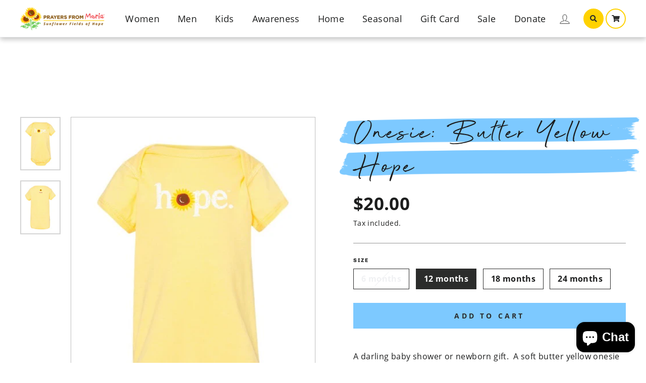

--- FILE ---
content_type: text/css
request_url: https://shop.prayersfrommaria.org/cdn/shop/t/6/assets/theme.css?v=161781838296886117131680708889
body_size: 175148
content:
.clearfix:after{content:"";display:table;clear:both}@keyframes spin{0%{transform:rotate(0)}to{transform:rotate(360deg)}}@keyframes fadeIn{0%,35%{opacity:0}to{opacity:1}}@keyframes heroContentIn{0%,35%{opacity:0;transform:translateY(8px)}60%{opacity:1}to{transform:translateY(0)}}*,:after,:before,input{box-sizing:border-box}body,html{padding:0;margin:0}article,aside,details,figcaption,figure,footer,header,hgroup,main,nav,section,summary{display:block}audio,canvas,progress,video{display:inline-block;vertical-align:baseline}input[type=number]::-webkit-inner-spin-button,input[type=number]::-webkit-outer-spin-button{height:auto}input[type=search]::-webkit-search-cancel-button,input[type=search]::-webkit-search-decoration{-webkit-appearance:none}.grid{list-style:none;padding:0;margin:0 0 0 -30px}.grid:after{content:"";display:table;clear:both}@media only screen and (max-width:589px){.grid{margin-left:-22px}}.grid--small{margin-left:-10px}.grid--small .grid__item{padding-left:10px}.grid__item{float:left;padding-left:30px;width:100%;min-height:1px}@media only screen and (max-width:589px){.grid__item{padding-left:22px}}.grid__item[class*=--push]{position:relative}.grid--no-gutters{margin-left:0}.grid--no-gutters .grid__item{padding-left:0}.grid--small-gutters{margin-left:-10px;margin-bottom:-10px}.grid--small-gutters .grid__item{padding-left:10px;padding-bottom:10px}.grid--flush-bottom{margin-bottom:-30px;overflow:auto}.grid--flush-bottom>.grid__item{margin-bottom:30px}.grid--full{margin-left:0}.grid--full>.grid__item{padding-left:0}@media only screen and (min-width:590px){.grid--table-large{display:table;width:100%;table-layout:fixed}.grid--table-large>.grid__item{display:table-cell;vertical-align:middle;float:none}}.one-whole{width:100%}.one-half{width:50%}.one-third{width:33.33333%}.two-thirds{width:66.66667%}.one-quarter{width:25%}.two-quarters{width:50%}.three-quarters{width:75%}.one-fifth{width:20%}.two-fifths{width:40%}.three-fifths{width:60%}.four-fifths{width:80%}.one-sixth{width:16.66667%}.two-sixths{width:33.33333%}.three-sixths{width:50%}.four-sixths{width:66.66667%}.five-sixths{width:83.33333%}.one-eighth{width:12.5%}.two-eighths{width:25%}.three-eighths{width:37.5%}.four-eighths{width:50%}.five-eighths{width:62.5%}.six-eighths{width:75%}.seven-eighths{width:87.5%}.one-tenth{width:10%}.two-tenths{width:20%}.three-tenths{width:30%}.four-tenths{width:40%}.five-tenths{width:50%}.six-tenths{width:60%}.seven-tenths{width:70%}.eight-tenths{width:80%}.nine-tenths{width:90%}.one-twelfth{width:8.33333%}.two-twelfths{width:16.66667%}.three-twelfths{width:25%}.four-twelfths{width:33.33333%}.five-twelfths{width:41.66667%}.six-twelfths{width:50%}.seven-twelfths{width:58.33333%}.eight-twelfths{width:66.66667%}.nine-twelfths{width:75%}.ten-twelfths{width:83.33333%}.eleven-twelfths{width:91.66667%}.show{display:block!important}.hide{display:none!important}.text-left{text-align:left!important}.text-right{text-align:right!important}.text-center{text-align:center!important}@media only screen and (max-width:589px){.small--one-whole{width:100%}.small--one-half{width:50%}.small--one-third{width:33.33333%}.small--two-thirds{width:66.66667%}.small--one-quarter{width:25%}.small--two-quarters{width:50%}.small--three-quarters{width:75%}.small--one-fifth{width:20%}.small--two-fifths{width:40%}.small--three-fifths{width:60%}.small--four-fifths{width:80%}.small--one-sixth{width:16.66667%}.small--two-sixths{width:33.33333%}.small--three-sixths{width:50%}.small--four-sixths{width:66.66667%}.small--five-sixths{width:83.33333%}.small--one-eighth{width:12.5%}.small--two-eighths{width:25%}.small--three-eighths{width:37.5%}.small--four-eighths{width:50%}.small--five-eighths{width:62.5%}.small--six-eighths{width:75%}.small--seven-eighths{width:87.5%}.small--one-tenth{width:10%}.small--two-tenths{width:20%}.small--three-tenths{width:30%}.small--four-tenths{width:40%}.small--five-tenths{width:50%}.small--six-tenths{width:60%}.small--seven-tenths{width:70%}.small--eight-tenths{width:80%}.small--nine-tenths{width:90%}.small--one-twelfth{width:8.33333%}.small--two-twelfths{width:16.66667%}.small--three-twelfths{width:25%}.small--four-twelfths{width:33.33333%}.small--five-twelfths{width:41.66667%}.small--six-twelfths{width:50%}.small--seven-twelfths{width:58.33333%}.small--eight-twelfths{width:66.66667%}.small--nine-twelfths{width:75%}.small--ten-twelfths{width:83.33333%}.small--eleven-twelfths{width:91.66667%}.grid--uniform .small--five-tenths:nth-of-type(odd),.grid--uniform .small--four-eighths:nth-of-type(odd),.grid--uniform .small--four-twelfths:nth-of-type(3n+1),.grid--uniform .small--one-eighth:nth-of-type(8n+1),.grid--uniform .small--one-fifth:nth-of-type(5n+1),.grid--uniform .small--one-half:nth-of-type(odd),.grid--uniform .small--one-quarter:nth-of-type(4n+1),.grid--uniform .small--one-sixth:nth-of-type(6n+1),.grid--uniform .small--one-third:nth-of-type(3n+1),.grid--uniform .small--one-twelfth:nth-of-type(12n+1),.grid--uniform .small--six-twelfths:nth-of-type(odd),.grid--uniform .small--three-sixths:nth-of-type(odd),.grid--uniform .small--three-twelfths:nth-of-type(4n+1),.grid--uniform .small--two-eighths:nth-of-type(4n+1),.grid--uniform .small--two-sixths:nth-of-type(3n+1),.grid--uniform .small--two-twelfths:nth-of-type(6n+1){clear:both}}@media only screen and (min-width:590px){.medium-up--one-whole{width:100%}.medium-up--one-half{width:50%}.medium-up--one-third{width:33.33333%}.medium-up--two-thirds{width:66.66667%}.medium-up--one-quarter{width:25%}.medium-up--two-quarters{width:50%}.medium-up--three-quarters{width:75%}.medium-up--one-fifth{width:20%}.medium-up--two-fifths{width:40%}.medium-up--three-fifths{width:60%}.medium-up--four-fifths{width:80%}.medium-up--one-sixth{width:16.66667%}.medium-up--two-sixths{width:33.33333%}.medium-up--three-sixths{width:50%}.medium-up--four-sixths{width:66.66667%}.medium-up--five-sixths{width:83.33333%}.medium-up--one-eighth{width:12.5%}.medium-up--two-eighths{width:25%}.medium-up--three-eighths{width:37.5%}.medium-up--four-eighths{width:50%}.medium-up--five-eighths{width:62.5%}.medium-up--six-eighths{width:75%}.medium-up--seven-eighths{width:87.5%}.medium-up--one-tenth{width:10%}.medium-up--two-tenths{width:20%}.medium-up--three-tenths{width:30%}.medium-up--four-tenths{width:40%}.medium-up--five-tenths{width:50%}.medium-up--six-tenths{width:60%}.medium-up--seven-tenths{width:70%}.medium-up--eight-tenths{width:80%}.medium-up--nine-tenths{width:90%}.medium-up--one-twelfth{width:8.33333%}.medium-up--two-twelfths{width:16.66667%}.medium-up--three-twelfths{width:25%}.medium-up--four-twelfths{width:33.33333%}.medium-up--five-twelfths{width:41.66667%}.medium-up--six-twelfths{width:50%}.medium-up--seven-twelfths{width:58.33333%}.medium-up--eight-twelfths{width:66.66667%}.medium-up--nine-twelfths{width:75%}.medium-up--ten-twelfths{width:83.33333%}.medium-up--eleven-twelfths{width:91.66667%}.grid--uniform .medium-up--five-tenths:nth-of-type(odd),.grid--uniform .medium-up--four-eighths:nth-of-type(odd),.grid--uniform .medium-up--four-twelfths:nth-of-type(3n+1),.grid--uniform .medium-up--one-eighth:nth-of-type(8n+1),.grid--uniform .medium-up--one-fifth:nth-of-type(5n+1),.grid--uniform .medium-up--one-half:nth-of-type(odd),.grid--uniform .medium-up--one-quarter:nth-of-type(4n+1),.grid--uniform .medium-up--one-sixth:nth-of-type(6n+1),.grid--uniform .medium-up--one-third:nth-of-type(3n+1),.grid--uniform .medium-up--one-twelfth:nth-of-type(12n+1),.grid--uniform .medium-up--six-twelfths:nth-of-type(odd),.grid--uniform .medium-up--three-sixths:nth-of-type(odd),.grid--uniform .medium-up--three-twelfths:nth-of-type(4n+1),.grid--uniform .medium-up--two-eighths:nth-of-type(4n+1),.grid--uniform .medium-up--two-sixths:nth-of-type(3n+1),.grid--uniform .medium-up--two-twelfths:nth-of-type(6n+1){clear:both}}@media only screen and (min-width:1050px){.widescreen--one-whole{width:100%}.widescreen--one-half{width:50%}.widescreen--one-third{width:33.33333%}.widescreen--two-thirds{width:66.66667%}.widescreen--one-quarter{width:25%}.widescreen--two-quarters{width:50%}.widescreen--three-quarters{width:75%}.widescreen--one-fifth{width:20%}.widescreen--two-fifths{width:40%}.widescreen--three-fifths{width:60%}.widescreen--four-fifths{width:80%}.widescreen--one-sixth{width:16.66667%}.widescreen--two-sixths{width:33.33333%}.widescreen--three-sixths{width:50%}.widescreen--four-sixths{width:66.66667%}.widescreen--five-sixths{width:83.33333%}.widescreen--one-eighth{width:12.5%}.widescreen--two-eighths{width:25%}.widescreen--three-eighths{width:37.5%}.widescreen--four-eighths{width:50%}.widescreen--five-eighths{width:62.5%}.widescreen--six-eighths{width:75%}.widescreen--seven-eighths{width:87.5%}.widescreen--one-tenth{width:10%}.widescreen--two-tenths{width:20%}.widescreen--three-tenths{width:30%}.widescreen--four-tenths{width:40%}.widescreen--five-tenths{width:50%}.widescreen--six-tenths{width:60%}.widescreen--seven-tenths{width:70%}.widescreen--eight-tenths{width:80%}.widescreen--nine-tenths{width:90%}.widescreen--one-twelfth{width:8.33333%}.widescreen--two-twelfths{width:16.66667%}.widescreen--three-twelfths{width:25%}.widescreen--four-twelfths{width:33.33333%}.widescreen--five-twelfths{width:41.66667%}.widescreen--six-twelfths{width:50%}.widescreen--seven-twelfths{width:58.33333%}.widescreen--eight-twelfths{width:66.66667%}.widescreen--nine-twelfths{width:75%}.widescreen--ten-twelfths{width:83.33333%}.widescreen--eleven-twelfths{width:91.66667%}.grid--uniform .widescreen--five-tenths:nth-of-type(odd),.grid--uniform .widescreen--four-eighths:nth-of-type(odd),.grid--uniform .widescreen--four-twelfths:nth-of-type(3n+1),.grid--uniform .widescreen--one-eighth:nth-of-type(8n+1),.grid--uniform .widescreen--one-fifth:nth-of-type(5n+1),.grid--uniform .widescreen--one-half:nth-of-type(odd),.grid--uniform .widescreen--one-quarter:nth-of-type(4n+1),.grid--uniform .widescreen--one-sixth:nth-of-type(6n+1),.grid--uniform .widescreen--one-third:nth-of-type(3n+1),.grid--uniform .widescreen--one-twelfth:nth-of-type(12n+1),.grid--uniform .widescreen--six-twelfths:nth-of-type(odd),.grid--uniform .widescreen--three-sixths:nth-of-type(odd),.grid--uniform .widescreen--three-twelfths:nth-of-type(4n+1),.grid--uniform .widescreen--two-eighths:nth-of-type(4n+1),.grid--uniform .widescreen--two-sixths:nth-of-type(3n+1),.grid--uniform .widescreen--two-twelfths:nth-of-type(6n+1){clear:both}}@media only screen and (max-width:589px){.small--show{display:block!important}.small--hide{display:none!important}.small--text-left{text-align:left!important}.small--text-right{text-align:right!important}.small--text-center{text-align:center!important}}@media only screen and (max-width:768px){.medium-down--show{display:block!important}.medium-down--hide{display:none!important}.medium-down--text-left{text-align:left!important}.medium-down--text-right{text-align:right!important}.medium-down--text-center{text-align:center!important}}@media only screen and (min-width:590px){.medium-up--show{display:block!important}.medium-up--hide{display:none!important}.medium-up--text-left{text-align:left!important}.medium-up--text-right{text-align:right!important}.medium-up--text-center{text-align:center!important}}@media only screen and (min-width:769px){.large-up--show{display:block!important}.large-up--hide{display:none!important}.large-up--text-left{text-align:left!important}.large-up--text-right{text-align:right!important}.large-up--text-center{text-align:center!important}}@media only screen and (min-width:1050px){.widescreen--show{display:block!important}.widescreen--hide{display:none!important}.widescreen--text-left{text-align:left!important}.widescreen--text-right{text-align:right!important}.widescreen--text-center{text-align:center!important}}@media only screen and (min-width:590px){.medium-up--push-one-half{left:50%}.medium-up--push-one-third{left:33.33333%}.medium-up--push-two-thirds{left:66.66667%}.medium-up--push-one-quarter{left:25%}.medium-up--push-two-quarters{left:50%}.medium-up--push-three-quarters{left:75%}.medium-up--push-one-fifth{left:20%}.medium-up--push-two-fifths{left:40%}.medium-up--push-three-fifths{left:60%}.medium-up--push-four-fifths{left:80%}.medium-up--push-one-sixth{left:16.66667%}.medium-up--push-two-sixths{left:33.33333%}.medium-up--push-three-sixths{left:50%}.medium-up--push-four-sixths{left:66.66667%}.medium-up--push-five-sixths{left:83.33333%}.medium-up--push-one-eighth{left:12.5%}.medium-up--push-two-eighths{left:25%}.medium-up--push-three-eighths{left:37.5%}.medium-up--push-four-eighths{left:50%}.medium-up--push-five-eighths{left:62.5%}.medium-up--push-six-eighths{left:75%}.medium-up--push-seven-eighths{left:87.5%}.medium-up--push-one-tenth{left:10%}.medium-up--push-two-tenths{left:20%}.medium-up--push-three-tenths{left:30%}.medium-up--push-four-tenths{left:40%}.medium-up--push-five-tenths{left:50%}.medium-up--push-six-tenths{left:60%}.medium-up--push-seven-tenths{left:70%}.medium-up--push-eight-tenths{left:80%}.medium-up--push-nine-tenths{left:90%}.medium-up--push-one-twelfth{left:8.33333%}.medium-up--push-two-twelfths{left:16.66667%}.medium-up--push-three-twelfths{left:25%}.medium-up--push-four-twelfths{left:33.33333%}.medium-up--push-five-twelfths{left:41.66667%}.medium-up--push-six-twelfths{left:50%}.medium-up--push-seven-twelfths{left:58.33333%}.medium-up--push-eight-twelfths{left:66.66667%}.medium-up--push-nine-twelfths{left:75%}.medium-up--push-ten-twelfths{left:83.33333%}.medium-up--push-eleven-twelfths{left:91.66667%}}html:not(.tab-outline) :focus{outline:0}.is-transitioning{display:block!important;visibility:visible!important}.display-table{display:table;table-layout:fixed;width:100%}.display-table-cell{display:table-cell;vertical-align:middle;float:none}@media only screen and (min-width:590px){.medium-up--display-table{display:table;table-layout:fixed;width:100%}.medium-up--display-table-cell{display:table-cell;vertical-align:middle;float:none}}.visually-hidden{clip:rect(0 0 0 0);clip:rect(0,0,0,0);overflow:hidden;position:absolute;height:1px;width:1px}.visually-invisible{opacity:0!important}.media,.media-flex{overflow:hidden;zoom:1}.media-img{float:left;margin-right:40px}.media-img-right{float:right;margin-left:40px}.media-img img,.media-img-right img{display:block}.skip-link:focus{clip:auto;width:auto;height:auto;margin:0;color:#1c1d1d;background-color:#fff;padding:10px;opacity:1;z-index:10000;transition:none}html{-ms-touch-action:manipulation;touch-action:manipulation}body,html{background-color:#fff;color:#1c1d1d}.page-width{max-width:1300px;margin:0 auto}.page-full,.page-width{padding:0 20px}@media only screen and (min-width:590px){.page-full,.page-width{padding:0 40px}}@media only screen and (max-width:589px){.page-width--flush-small{padding:0}}.page-content,.shopify-policy__container{padding-top:30px;padding-bottom:30px}@media only screen and (min-width:590px){.page-content,.shopify-policy__container{padding-top:60px;padding-bottom:60px}}.page-content--with-blocks{padding-bottom:0}@media only screen and (max-width:589px){.product-section .page-content{padding-top:20px}}.main-content{display:block;min-height:300px}@media only screen and (min-width:590px){.main-content{min-height:700px}}.hr--large,.hr--medium,.hr--small,hr{height:1px;border:0;border-top:1px solid #f0f1f3}.hr--small{margin:15px auto}.hr--medium{margin:25px auto}@media only screen and (min-width:590px){.hr--medium{margin:35px auto}}.hr--large{margin:40px auto}@media only screen and (min-width:590px){.hr--large{margin:60px auto}}.page-blocks+.hr--large{margin-top:0}.hr--clear{border:0}@media only screen and (max-width:589px){.table--responsive thead{display:none}.table--responsive tr{display:block}.table--responsive td,.table--responsive tr{float:left;clear:both;width:100%}.table--responsive td,.table--responsive th{display:block;text-align:right;padding:15px}.table--responsive td:before{content:attr(data-label);float:left;font-family:Chivo,sans-serif;font-weight:700;letter-spacing:.05em;line-height:1.2;text-transform:uppercase;letter-spacing:.2em;font-size:12px;padding-right:10px}}@media only screen and (max-width:589px){.table--small-hide{display:none!important}.table__section+.table__section{position:relative;margin-top:10px;padding-top:15px}.table__section+.table__section:after{content:"";display:block;position:absolute;top:0;left:15px;right:15px;border-bottom:1px solid #f0f1f3}}body,button,input,p,select,textarea{font-family:Neuzeit Office,sans-serif;letter-spacing:.025em;line-height:1.6;font-size:16px;-webkit-font-smoothing:antialiased;-webkit-text-size-adjust:100%;text-rendering:optimizeSpeed}body{font-weight:400}.paragraph,p{margin:0 0 20px}.paragraph img,p img{margin:0}em{font-style:italic}b,strong{font-weight:700}small{font-size:.9em}sub,sup{position:relative;font-size:60%;vertical-align:baseline}sup{top:-.5em}sub{bottom:-.5em}.rte blockquote,blockquote{margin:0;padding:20px 40px 40px}.rte blockquote p,blockquote p{font-size:19px;margin-bottom:0}.rte blockquote p+cite,blockquote p+cite{margin-top:20px}.rte blockquote cite,blockquote cite{display:block}.rte blockquote cite:before,blockquote cite:before{content:"\2014  "}code,pre{background-color:#faf7f5;font-family:Consolas,monospace;font-size:1em;border:0 none;padding:0 2px;color:#51ab62}pre{overflow:auto;padding:20px;margin:0 0 40px}.label,label{font-family:Chivo,sans-serif;font-weight:700;letter-spacing:.05em;line-height:1.2;text-transform:uppercase;letter-spacing:.2em;font-size:.75em}@media only screen and (min-width:590px){.label,label{font-size:.75em}}label,.label-info{display:block;margin-bottom:10px}.h1,.h2,.h3,.h4,.h5,.h6,.site-footer .footer__title,h1,h2,h3,h4,h5,h6{display:block;font-family:Chivo,sans-serif;font-weight:700;letter-spacing:.05em;line-height:1.2;margin:0 0 10px}.h1 a,.h2 a,.h3 a,.h4 a,.h5 a,.h6 a,.site-footer .footer__title a,h1 a,h2 a,h3 a,h4 a,h5 a,h6 a{text-decoration:none;font-weight:inherit}@media only screen and (min-width:590px){.h1,.h2,.h3,.h4,.h5,.h6,.site-footer .footer__title,h1,h2,h3,h4,h5,h6{margin:0 0 20px}}.h1,h1{font-size:1.75em}@media only screen and (min-width:590px){.h1,h1{font-size:2.125em}}.h2,h2{font-size:1.625em}@media only screen and (min-width:590px){.h2,h2{font-size:1.875em}}.h3,.site-footer .footer__title,h3{font-size:1.5em}@media only screen and (min-width:590px){.h3,.site-footer .footer__title,h3{font-size:1.75em}}.h4,h4{font-size:.9375em}@media only screen and (min-width:590px){.h4,h4{font-size:1.125em}}.h5,.h6,h5,h6{font-size:1.0625em}.text-spacing{margin-bottom:20px}.rte .h1,.rte h1{font-size:1.75em}@media only screen and (min-width:590px){.rte .h1,.rte h1{font-size:2.125em}}.rte .h2,.rte h2{font-size:1.5em}@media only screen and (min-width:590px){.rte .h2,.rte h2{font-size:1.75em}}.rte .h3,.rte .site-footer .footer__title,.rte h3,.site-footer .rte .footer__title{font-size:1.1875em}@media only screen and (min-width:590px){.rte .h3,.rte .site-footer .footer__title,.rte h3,.site-footer .rte .footer__title{font-size:1.4375em}}.rte .h4,.rte h4{font-size:1.0625em}@media only screen and (min-width:590px){.rte .h4,.rte h4{font-size:1.25em}}@media only screen and (max-width:589px){.rte table{font-size:.8125em}.rte table td,.rte table th{padding:6px 8px}}.collapsible-content .rte table{font-size:.8125em}.collapsible-content .rte table td,.collapsible-content .rte table th{padding:6px 8px}.larger-text .h3{font-size:1.75em}@media only screen and (min-width:590px){.larger-text .h3{font-size:2.125em}}.larger-text p{font-size:1.0625em}@media only screen and (min-width:590px){.larger-text p{font-size:1.125em}}.larger-text .subtitle{font-size:.875em;font-family:Neuzeit Office,sans-serif;letter-spacing:.025em;line-height:1.6;text-transform:uppercase;letter-spacing:.2em;margin-bottom:5px}@media only screen and (min-width:590px){.larger-text .subtitle{font-size:1em}}.date{display:inline-block;line-height:1.7;margin-bottom:5px;font-family:Chivo,sans-serif;font-weight:700;letter-spacing:.05em;line-height:1.2;text-transform:uppercase;letter-spacing:.2em}@media only screen and (min-width:590px){.date{margin-bottom:0}}.section-header .date:last-child{margin-bottom:40px}.comment-author{margin-bottom:0;font-size:16px}.comment-date{font-family:Neuzeit Office,sans-serif;letter-spacing:.025em;line-height:1.6;text-transform:uppercase;letter-spacing:.2em;font-size:.75em;display:block;margin-top:3px}@media only screen and (max-width:589px){.comment-date{font-size:.625em;margin-bottom:20px}}.ajaxcart__product-name{font-size:1em;line-height:1.3}@media only screen and (min-width:590px){.ajaxcart__product-name{font-size:1.1875em}}.ajaxcart__product-meta{font-size:.8125em;line-height:1.3}@media only screen and (min-width:590px){.ajaxcart__product-meta{font-size:.9375em}}.ajaxcart__subtotal{font-family:Chivo,sans-serif;font-weight:700;letter-spacing:.05em;line-height:1.2;text-transform:uppercase;letter-spacing:.2em;font-size:.8125em;margin-bottom:10px}@media only screen and (min-width:590px){.ajaxcart__subtotal{font-size:1em}}.ajaxcart__price{font-size:.875em;line-height:1.2;margin-bottom:10px}@media only screen and (min-width:590px){.ajaxcart__price{font-size:1em}}.ajaxcart__note{font-size:.625em;opacity:.8;margin-bottom:10px}@media only screen and (min-width:590px){.ajaxcart__note{font-size:.75em}}.ajaxcart__note--terms{margin-top:10px}.ajaxcart__note--terms input{vertical-align:middle}.ajaxcart__note--terms label{display:inline}.ajaxcart__note--terms a{text-decoration:underline}.ajaxcart__savings,.cart__savings{font-size:1.25em}.skrim__title{font-size:.9375em;font-family:Chivo,sans-serif;font-weight:700;letter-spacing:.05em;line-height:1.2}@media only screen and (min-width:590px){.skrim__title{font-size:1.5em}}.rte .enlarge-text{margin:0}.rte .enlarge-text p{font-size:1.125em}@media only screen and (min-width:590px){.rte .enlarge-text p{font-size:1.4375em}}.rte .enlarge-text p:last-child{margin-bottom:0}@media only screen and (min-width:590px){.rte .enlarge-text--offset p{padding-right:15%}.text-center .rte .enlarge-text--offset p{padding:0 5%}}ol,ul{margin:0 0 20px 40px;padding:0;text-rendering:optimizeLegibility}ol ol{list-style:lower-alpha}ol{list-style:decimal}ol ol,ol ul,ul ol,ul ul{margin:4px 0 5px 20px}li{margin-bottom:.25em}ul.square{list-style:square outside}ul.disc{list-style:disc outside}ol.alpha{list-style:lower-alpha outside}.no-bullets{list-style:none outside;margin-left:0}.inline-list{padding:0;margin:0}.inline-list li{display:inline-block;margin-bottom:0;vertical-align:middle}table{width:100%;border-spacing:1px;position:relative;border:0 none;background:#f0f1f3}.table-wrapper{max-width:100%;overflow:auto;-webkit-overflow-scrolling:touch}td,th{border:0 none;text-align:left;padding:10px 15px;background:#fff}th,.table__title{font-weight:700}.text-link,a{color:#1c1d1d;text-decoration:none;background:0 0}.text-link:hover,a:hover{color:#1c1d1d}.customers a{text-decoration:none;border-bottom:2px solid rgba(28,29,29,.1);position:relative}.customers a:after{content:"";position:absolute;bottom:-2px;left:0;width:0%;border-bottom:2px solid #1c1d1d;transition:width .5s ease}.customers a:focus:after,.customers a:hover:after{width:100%}.text-link{display:inline;border:0 none;background:0 0;padding:0;margin:0}.rte a,.shopify-policy__container a{color:#1c1d1d}button{overflow:visible}button[disabled],html input[disabled]{cursor:default}.btn,.product-reviews .spr-button,.product-reviews .spr-summary-actions a,.rte .btn,.rte .site-footer .footer__newsletter-btn,.shopify-payment-button .shopify-payment-button__button--unbranded,.site-footer .footer__newsletter-btn,.site-footer .rte .footer__newsletter-btn{font-family:Chivo,sans-serif;font-weight:700;letter-spacing:.05em;line-height:1.2;display:inline-block;padding:9px 20px;margin:0;width:auto;min-width:90px;line-height:1.42;font-size:1em;text-decoration:none;text-align:center;vertical-align:middle;white-space:normal;cursor:pointer;border:1px solid transparent;-webkit-user-select:none;-ms-user-select:none;user-select:none;-webkit-appearance:none;-moz-appearance:none;border-radius:0;color:#fff;background:#111;transition:padding-right .3s,background .3s}@media only screen and (max-width:589px){.btn,.product-reviews .spr-button,.product-reviews .spr-summary-actions a,.rte .btn,.rte .site-footer .footer__newsletter-btn,.shopify-payment-button .shopify-payment-button__button--unbranded,.site-footer .footer__newsletter-btn,.site-footer .rte .footer__newsletter-btn{font-size:.875em;padding:8px 18px}}.btn:hover,.product-reviews .spr-button:hover,.product-reviews .spr-summary-actions a:hover,.rte .btn:hover,.rte .site-footer .footer__newsletter-btn:hover,.shopify-payment-button .shopify-payment-button__button--unbranded:hover,.site-footer .footer__newsletter-btn:hover,.site-footer .rte .footer__newsletter-btn:hover{color:#fff;background-color:#111}.btn.disabled,.btn[disabled],.product-reviews .spr-button.disabled,.product-reviews .spr-button[disabled],.product-reviews .spr-summary-actions a.disabled,.product-reviews .spr-summary-actions a[disabled],.rte .btn.disabled,.rte .btn[disabled],.rte .site-footer .disabled.footer__newsletter-btn,.rte .site-footer [disabled].footer__newsletter-btn,.shopify-payment-button .shopify-payment-button__button--unbranded.disabled,.shopify-payment-button .shopify-payment-button__button--unbranded[disabled],.site-footer .disabled.footer__newsletter-btn,.site-footer .rte .disabled.footer__newsletter-btn,.site-footer .rte [disabled].footer__newsletter-btn,.site-footer [disabled].footer__newsletter-btn{cursor:default;color:#717171;background-color:#f6f6f6;transition:none}.btn.disabled:hover,.btn[disabled]:hover,.product-reviews .spr-button.disabled:hover,.product-reviews .spr-button[disabled]:hover,.product-reviews .spr-summary-actions a.disabled:hover,.product-reviews .spr-summary-actions a[disabled]:hover,.rte .btn.disabled:hover,.rte .btn[disabled]:hover,.rte .site-footer .disabled.footer__newsletter-btn:hover,.rte .site-footer [disabled].footer__newsletter-btn:hover,.shopify-payment-button .shopify-payment-button__button--unbranded.disabled:hover,.shopify-payment-button .shopify-payment-button__button--unbranded[disabled]:hover,.site-footer .disabled.footer__newsletter-btn:hover,.site-footer .rte .disabled.footer__newsletter-btn:hover,.site-footer .rte [disabled].footer__newsletter-btn:hover,.site-footer [disabled].footer__newsletter-btn:hover{color:#717171;background-color:#f6f6f6}.shopify-payment-button .shopify-payment-button__button--unbranded:hover:not([disabled]){color:#fff;background-color:#111}.btn--no-animate{background-image:none;transition:none}.btn:not(.btn--no-animate):not(.btn--tertiary):not(.btn--static),.site-footer .footer__newsletter-btn:not(.btn--no-animate):not(.btn--tertiary):not(.btn--static){background:#111 url(/cdn/shop/t/3/assets/button-arrow.png) no-repeat 150% 35%;background-size:29px}@media only screen and (-webkit-min-device-pixel-ratio:1.25),only screen and (min--moz-device-pixel-ratio:1.25),only screen and (min-device-pixel-ratio:1.25),only screen and (-webkit-min-device-pixel-ratio:2.08333),only screen and (min-resolution:200dpi),only screen and (-webkit-min-device-pixel-ratio:1.25),only screen and (min-resolution:1.25dppx){.btn:not(.btn--no-animate):not(.btn--tertiary):not(.btn--static),.site-footer .footer__newsletter-btn:not(.btn--no-animate):not(.btn--tertiary):not(.btn--static){background-image:url(/cdn/shop/t/3/assets/button-arrow-2x.png)}}.btn:not(.btn--no-animate):not(.btn--tertiary):not(.btn--static):hover,.site-footer .footer__newsletter-btn:not(.btn--no-animate):not(.btn--tertiary):not(.btn--static):hover{padding-right:55px;background-position:91% 35%}.btn:not(.btn--no-animate):not(.btn--tertiary):not(.btn--static).disabled:hover,.btn:not(.btn--no-animate):not(.btn--tertiary):not(.btn--static)[disabled]:hover,.site-footer .footer__newsletter-btn:not(.btn--no-animate):not(.btn--tertiary):not(.btn--static).disabled:hover,.site-footer .footer__newsletter-btn:not(.btn--no-animate):not(.btn--tertiary):not(.btn--static)[disabled]:hover{padding:8px 18px;background-image:none}.btn--small:not(.btn--no-animate):not(.btn--tertiary){background-position:150% 45%}.btn--small:not(.btn--no-animate):not(.btn--tertiary):hover{background-position:91% 45%;padding-right:51px}.btn--tertiary,.rte .btn--tertiary{background-color:transparent;border:1px solid #f0f1f3;color:#1c1d1d;font-weight:400;font-size:12px;padding:6px 10px}@media only screen and (min-width:590px){.btn--tertiary,.rte .btn--tertiary{font-size:14px}}.btn--tertiary:hover,.rte .btn--tertiary:hover{background-color:transparent;color:#1c1d1d}.btn--tertiary.disabled,.btn--tertiary[disabled],.rte .btn--tertiary.disabled,.rte .btn--tertiary[disabled]{cursor:default;color:#717171;background-color:#f6f6f6}.btn--small,.collapsibles-wrapper .spr-button,.collapsibles-wrapper .spr-summary-actions a{padding:6px 12px;font-size:.875em;background-position:150% 45%;min-width:90px}@media only screen and (max-width:589px){.btn--small,.collapsibles-wrapper .spr-button,.collapsibles-wrapper .spr-summary-actions a{font-size:.75em;padding:5px 11px}}.btn--large{padding:15px 20px;font-size:1.125em}.btn--full{width:100%;padding:9px 20px;font-size:1em}.btn--inverse{background-color:transparent!important;border:2px solid #fff;color:#fff}.btn--inverse:active,.btn--inverse:hover{background-color:transparent}.hero__link .btn--inverse{color:#fff;border-color:#fff}.btn--body,.btn--body:active,.btn--body:hover{background-color:#fff;color:#1c1d1d}.btn--circle{padding:10px;border-radius:50%;min-width:0;line-height:1}.btn--circle .icon{width:20px;height:20px}.btn--circle:after,.btn--circle:before{content:none;background:0 0;width:auto}.btn--circle.btn--large .icon{width:30px;height:30px}.btn--circle.btn--large{padding:15px}.btn--loading{position:relative;text-indent:-9999px;background-color:#040404;color:#040404}.btn--loading:active,.btn--loading:hover{background-color:#040404;color:#040404;background-image:none!important}.btn--loading:after{content:"";display:block;width:24px;height:24px;position:absolute;left:50%;top:50%;margin-left:-12px;margin-top:-12px;border-radius:50%;border:3px solid #fff;border-top-color:transparent;animation:spin 1s infinite linear}.return-link{font-family:Chivo,sans-serif;font-weight:700;letter-spacing:.05em;line-height:1.2;font-size:1.125em;text-align:center}@media only screen and (min-width:590px){.return-link{font-size:1.25em}}.return-link .icon{width:27px;margin-right:8px}.collapsible-trigger-btn{display:block;width:100%;text-align:left;padding:22.85714px 0}@media only screen and (max-width:589px){.collapsible-trigger-btn{padding:20px 0}}.collapsible-trigger-btn.btn--tertiary{padding:6px 10px;width:auto}.collapsible-trigger-btn--borders{border-top:1px solid #f0f1f3}.collapsible-content+.collapsible-trigger-btn--borders{margin-top:-1px}.collapsible-trigger-btn--borders+.collapsible-content .collapsible-content__inner{padding-bottom:20px}.shopify-payment-button{margin-top:10px}.shopify-payment-button .shopify-payment-button__button--unbranded{display:block;width:100%;transition:none}.shopify-payment-button .shopify-payment-button__button--unbranded:hover,.shopify-payment-button .shopify-payment-button__button--unbranded:hover:not([disabled]){background-position:150% 35%;padding:9px 20px}.payment-buttons .add-to-cart,.payment-buttons .shopify-payment-button,.payment-buttons .shopify-payment-button__button--unbranded{min-height:50px}.payment-buttons .btn--tertiary{font-family:Chivo,sans-serif;font-weight:700;letter-spacing:.05em;line-height:1.2;font-size:1em;padding:9px 20px;border-radius:0}@media only screen and (max-width:589px){.payment-buttons .btn--tertiary{font-size:.875em;padding:8px 18px}}.shopify-payment-button__button--hidden{display:none!important}img{border:0 none}svg:not(:root){overflow:hidden}iframe,img{max-width:100%}img[data-sizes=auto]{display:block;width:100%}.lazyload{opacity:0}.no-js .lazyload{display:none}.lazyloaded{opacity:1;transition:opacity .4s ease}.video-wrapper{position:relative;overflow:hidden;max-width:100%;padding-bottom:56.25%;height:0;height:auto}.video-wrapper iframe,.video-wrapper video{position:absolute;top:0;left:0;width:100%;height:100%}.video-wrapper--modal{width:1000px}.grid__image-ratio{background-repeat:no-repeat;background-size:contain;background-position:center center;background-color:#fff;opacity:0}.grid__image-ratio.lazyloaded{opacity:1;animation:fade-in 1s cubic-bezier(.26,.54,.32,1) 0s forwards;transition:none}.grid__image-ratio:before{content:"";display:block;height:0;width:100%}.grid__image-ratio--cover{background-size:cover}.grid__image-ratio--wide:before{padding-bottom:56.25%}.grid__image-ratio--landscape:before{padding-bottom:75%}.grid__image-ratio--square:before{padding-bottom:100%}.grid__image-ratio--portrait:before{padding-bottom:150%}.image-fit{position:relative;width:100%;height:100%;object-fit:cover;font-family:"object-fit: cover";z-index:1}.parallax-container{position:absolute;top:-30%;left:0;height:160%;width:100%}.parallax-image{position:absolute;top:0;left:0;bottom:0;width:100%;background-size:cover;background-position:50% 50%;background-repeat:no-repeat}@media only screen and (min-width:590px){.parallax-image{background-attachment:fixed}.js-ipad .parallax-image{background-attachment:initial}}form{margin:0}.form-vertical{margin-bottom:20px}.inline{display:inline}@media only screen and (max-width:768px){input,textarea{font-size:16px}}button,input,textarea{-webkit-appearance:none;-moz-appearance:none}button{background:0 0;border:none;display:inline-block;cursor:pointer}fieldset{border:1px solid #f0f1f3;padding:20px}legend{border:0;padding:0}button,input[type=submit]{cursor:pointer}input,select,textarea{border:1px solid #f0f1f3;max-width:100%;padding:8px 10px;border-radius:0}input.disabled,input[disabled],select.disabled,select[disabled],textarea.disabled,textarea[disabled]{cursor:default;background-color:#f6f6f6;border-color:#b6b6b6}input.input-full,select.input-full,textarea.input-full{width:100%}textarea{min-height:100px}input[type=checkbox],input[type=radio]{margin:0 10px 0 0;padding:0;width:auto}input[type=checkbox]{-webkit-appearance:checkbox;-moz-appearance:checkbox}input[type=radio]{-webkit-appearance:radio;-moz-appearance:radio}input[type=image]{padding-left:0;padding-right:0}.faux-select,select{-webkit-appearance:none;-moz-appearance:none;appearance:none;background-position:right center;background-image:url(/cdn/shop/t/3/assets/ico-select.svg);background-repeat:no-repeat;background-position:right 10px center;background-color:transparent;background-size:11px;display:inline-block;vertical-align:middle;padding-right:28px;text-indent:.01px;text-overflow:"";cursor:pointer;color:inherit}optgroup{font-weight:700}option{color:#000;background-color:#fff}option[disabled]{color:#ccc}select::-ms-expand{display:none}.hidden-label{clip:rect(0 0 0 0);clip:rect(0,0,0,0);overflow:hidden;position:absolute;height:1px;width:1px}label[for]{cursor:pointer}.form-vertical input,.form-vertical select,.form-vertical textarea{display:block;margin-bottom:30px}.form-vertical .btn,.form-vertical .site-footer .footer__newsletter-btn,.form-vertical input[type=checkbox],.form-vertical input[type=radio],.site-footer .form-vertical .footer__newsletter-btn{display:inline-block}small{display:block}input.error,textarea.error{border-color:#d02e2e;background-color:#fff6f6;color:#d02e2e}label.error{color:#d02e2e}.selector-wrapper label{margin-right:10px}.selector-wrapper+.selector-wrapper{margin-top:20px}.input-group{display:-ms-flexbox;display:flex}.input-group .input-group-btn:first-child,.input-group .input-group-btn:first-child>.btn,.input-group .input-group-field:first-child,.input-group .site-footer .input-group-btn:first-child>.footer__newsletter-btn,.input-group .site-footer input[type=hidden]:first-child+.input-group-btn>.footer__newsletter-btn,.input-group input[type=hidden]:first-child+.input-group-btn>.btn,.input-group input[type=hidden]:first-child+.input-group-field,.site-footer .input-group .input-group-btn:first-child>.footer__newsletter-btn,.site-footer .input-group input[type=hidden]:first-child+.input-group-btn>.footer__newsletter-btn{border-radius:0}.input-group .input-group-btn:last-child>.btn,.input-group .input-group-field:last-child,.input-group .site-footer .input-group-btn:last-child>.footer__newsletter-btn,.site-footer .input-group .input-group-btn:last-child>.footer__newsletter-btn{border-radius:0}.input-group input::-moz-focus-inner{border:0;padding:0;margin-top:-1px;margin-bottom:-1px}.input-group-btn,.input-group-field{margin:0}.input-group .input-group-field{-ms-flex:1 1 auto;flex:1 1 auto;min-width:0}.input-group-btn{-ms-flex:0 1 auto;flex:0 1 auto;padding:0}.input-group-btn .icon{vertical-align:initial}.input-group-btn .btn,.input-group-btn .site-footer .footer__newsletter-btn,.site-footer .input-group-btn .footer__newsletter-btn{margin-top:0;height:100%;background-image:none!important}.input-group-btn .btn:hover,.input-group-btn .site-footer .footer__newsletter-btn:hover,.site-footer .input-group-btn .footer__newsletter-btn:hover{padding-right:20px!important}.icon{display:inline-block;width:20px;height:20px;vertical-align:middle;fill:currentColor}.no-svg .icon{display:none}.icon--full-color{fill:initial}svg.icon:not(.icon--full-color) circle,svg.icon:not(.icon--full-color) ellipse,svg.icon:not(.icon--full-color) g,svg.icon:not(.icon--full-color) line,svg.icon:not(.icon--full-color) path,svg.icon:not(.icon--full-color) polygon,svg.icon:not(.icon--full-color) polyline,svg.icon:not(.icon--full-color) rect,symbol.icon:not(.icon--full-color) circle,symbol.icon:not(.icon--full-color) ellipse,symbol.icon:not(.icon--full-color) g,symbol.icon:not(.icon--full-color) line,symbol.icon:not(.icon--full-color) path,symbol.icon:not(.icon--full-color) polygon,symbol.icon:not(.icon--full-color) polyline,symbol.icon:not(.icon--full-color) rect{fill:inherit;stroke:inherit}.icon-bag circle,.icon-bag ellipse,.icon-bag g,.icon-bag line,.icon-bag path,.icon-bag polygon,.icon-bag polyline,.icon-bag rect,.icon-cart circle,.icon-cart ellipse,.icon-cart g,.icon-cart line,.icon-cart path,.icon-cart polygon,.icon-cart polyline,.icon-cart rect,.icon-chevron-down circle,.icon-chevron-down ellipse,.icon-chevron-down g,.icon-chevron-down line,.icon-chevron-down path,.icon-chevron-down polygon,.icon-chevron-down polyline,.icon-chevron-down rect,.icon-close circle,.icon-close ellipse,.icon-close g,.icon-close line,.icon-close path,.icon-close polygon,.icon-close polyline,.icon-close rect,.icon-email circle,.icon-email ellipse,.icon-email g,.icon-email line,.icon-email path,.icon-email polygon,.icon-email polyline,.icon-email rect,.icon-hamburger circle,.icon-hamburger ellipse,.icon-hamburger g,.icon-hamburger line,.icon-hamburger path,.icon-hamburger polygon,.icon-hamburger polyline,.icon-hamburger rect,.icon-search circle,.icon-search ellipse,.icon-search g,.icon-search line,.icon-search path,.icon-search polygon,.icon-search polyline,.icon-search rect,.icon-user circle,.icon-user ellipse,.icon-user g,.icon-user line,.icon-user path,.icon-user polygon,.icon-user polyline,.icon-user rect{fill:none!important;stroke-width:2px;stroke:currentColor!important;stroke-linecap:round;stroke-linejoin:round}.icon-cart circle{fill:currentColor!important}.icon__fallback-text{clip:rect(0 0 0 0);clip:rect(0,0,0,0);overflow:hidden;position:absolute;height:1px;width:1px}.js-drawer-open{overflow:hidden}.drawer{display:none;position:fixed;overflow:hidden;-webkit-overflow-scrolling:touch;top:0;bottom:0;max-width:95%;z-index:30;color:#000;background-color:#fff;transition:transform .4s cubic-bezier(.165,.84,.44,1)}@media screen and (max-height:400px){.drawer{overflow:scroll}.drawer .drawer__contents{height:auto}}.drawer a,.drawer a:hover{color:#000}.drawer input,.drawer textarea{border-color:#f0f1f3}.drawer .cart__checkout{background-color:#111;color:#fff}.drawer--left{width:300px;left:-300px}.drawer--left.drawer--is-open{display:block;transform:translate(300px);transition-duration:.8s}.drawer--right{width:300px;right:-300px}@media only screen and (min-width:590px){.drawer--right{width:400px;right:-400px}}.drawer--right.drawer--is-open{display:block;transform:translate(-300px);transition-duration:.8s}@media only screen and (min-width:590px){.drawer--right.drawer--is-open{transform:translate(-400px)}}.js-drawer-closing .main-content:after,.js-drawer-open .main-content:after{content:"";display:block;position:fixed;top:0;left:0;right:0;bottom:0;background-color:#aeb1b8;opacity:0;z-index:26}.js-drawer-open .main-content:after{animation:overlay-on .5s forwards}.js-drawer-closing .main-content:after{animation:overlay-off .4s forwards}.drawer__fixed-header,.drawer__footer,.drawer__header,.drawer__scrollable{padding-left:20px;padding-right:20px}@media only screen and (min-width:590px){.drawer__fixed-header,.drawer__footer,.drawer__header,.drawer__scrollable{padding-left:40px;padding-right:40px}}.drawer__header{display:table;height:70px;width:100%;padding:15.38462px 0;margin-bottom:0;border-bottom:1px solid #f0f1f3}@media only screen and (min-width:590px){.drawer__header{height:119px}}.drawer__fixed-header{height:70px;overflow:visible}@media only screen and (min-width:590px){.drawer__fixed-header{height:119px}}.drawer__close,.drawer__title{display:table-cell;vertical-align:middle}.drawer__title{font-family:Chivo,sans-serif;font-weight:700;letter-spacing:.05em;line-height:1.2;font-size:1.5em;width:100%}.drawer__close{width:1%;text-align:center}.drawer__close-button{position:relative;right:-20px;height:100%;padding:0 15px;color:inherit}.drawer__close-button:active{background-color:#f2f2f2}.drawer__close-button .icon{height:28px;width:28px}@media only screen and (min-width:769px){.drawer__close-button{right:0}}@media only screen and (min-width:769px){.drawer__close-button{right:-20px}}.drawer__close--left{text-align:left}.drawer__close--left .drawer__close-button{right:auto;left:-20px}.drawer__contents{height:100%;display:-ms-flexbox;display:flex;-ms-flex-direction:column;flex-direction:column}.drawer__inner,.drawer__scrollable{-ms-flex:1 1 auto;flex:1 1 auto;display:-ms-flexbox;display:flex;-ms-flex-direction:column;flex-direction:column;overflow-y:hidden}.drawer__scrollable{padding-top:20px;overflow:hidden;overflow-y:auto;-webkit-overflow-scrolling:touch}@media only screen and (min-width:590px){.drawer__scrollable{padding-top:40px}}.drawer__footer{border-top:1px solid #f0f1f3;padding-top:20px;padding-bottom:20px}@media only screen and (min-width:590px){.drawer__footer{padding-top:29.62963px}}.drawer__inner.is-loading .drawer__scrollable{transition:opacity .3s ease .7s;opacity:.4}#CartSpecialInstructions{margin-top:10px;margin-bottom:10px;min-height:60px;height:60px}@media only screen and (min-width:590px){#CartSpecialInstructions{min-height:80px;height:80px}}.ajaxcart__row>.grid{margin-left:-20px}.ajaxcart__row>.grid>.grid__item{padding-left:20px}.ajaxcart__product{position:relative;max-height:500px}.ajaxcart__product.is-removed{max-height:0;overflow:hidden;visibility:hidden;-webkit-backface-visibility:hidden;backface-visibility:hidden;transition:all .45s cubic-bezier(.57,.06,.05,.95)}.ajaxcart__row{padding-bottom:20px;margin-bottom:20px;border-bottom:1px solid #f0f1f3}@media only screen and (min-width:590px){.ajaxcart__row{padding-bottom:29.62963px;margin-bottom:29.62963px}}.ajaxcart__product:last-child .ajaxcart__row{border-bottom:0 none;padding-bottom:0}.ajaxcart__product-image{display:block;overflow:hidden;padding-top:3px}.ajaxcart__product-image img{display:block;margin:0 auto;max-width:100%}.ajaxcart__product-meta,.ajaxcart__product-name{display:block}.ajaxcart__product-name--wrapper{margin-bottom:11px}.ajaxcart__product-name+.ajaxcart__product-meta{padding-top:8px}.placeholder-svg{fill:#1c1d1d59;background-color:#f4f4f4;width:100%;height:100%;max-width:100%;max-height:100%;display:block;padding:30px 0}.placeholder-noblocks{padding:40px;text-align:center}.animation-cropper{overflow:hidden;display:-ms-inline-flexbox;display:inline-flex}.animation-delay-1{animation-delay:0s!important}.animation-delay-2{animation-delay:.12s!important}.animation-delay-3{animation-delay:.18s!important}.animation-delay-4{animation-delay:.24s!important}.animation-delay-5{animation-delay:.3s!important}.animation-delay-6{animation-delay:.36s!important}.animation-delay-7{animation-delay:.42s!important}.animation-delay-8{animation-delay:.48s!important}.animation-delay-9{animation-delay:.54s!important}.animation-delay-10{animation-delay:.6s!important}.animation-delay-11{animation-delay:.66s!important}.animation-delay-12{animation-delay:.72s!important}.animation-delay-13{animation-delay:.78s!important}.animation-delay-14{animation-delay:.84s!important}.animation-delay-15{animation-delay:.9s!important}.animation-delay-16{animation-delay:.96s!important}.animation-delay-17{animation-delay:1.02s!important}.animation-delay-18{animation-delay:1.08s!important}.animation-delay-19{animation-delay:1.14s!important}.transition-body{opacity:0}.no-js .transition-body{opacity:1}.loaded .transition-body{animation:page-fade-in-up .8s ease forwards}.unloading .transition-body{animation:page-fade-in-up-out .3s ease forwards}@keyframes page-fade-in-up{0%{opacity:0}to{opacity:1}}@keyframes page-fade-in-up-out{0%{opacity:1}to{opacity:0}}@keyframes page-slow-fade{0%{opacity:0}to{opacity:1}}@keyframes page-slow-fade-out{0%{opacity:1}to{opacity:0}}@keyframes page-slide-reveal-across{0%{transform:translate(0)}to{transform:translate(100vw)}}@keyframes page-slide-reveal-across-out{0%{transform:translate(-100vw)}to{transform:translate(0)}}@keyframes page-slide-reveal-down{0%{transform:translateY(0)}to{transform:translateY(110vh)}}@keyframes page-slide-reveal-down-out{0%{transform:translateY(110vh)}to{transform:translateY(0)}}.image-wrap{background:#fff;overflow:hidden}.image-wrap img:not([role=presentation]){display:block}.no-js .image-wrap img:not([role=presentation]).lazyload{display:none}.image-wrap .animate-me,.image-wrap img:not([role=presentation]),.image-wrap svg{opacity:0}.no-js .image-wrap .animate-me,.no-js .image-wrap img:not([role=presentation]),.no-js .image-wrap svg{opacity:1}.aos-animate .image-wrap .animate-me,.aos-animate .image-wrap .lazyloaded:not([role=presentation]),.aos-animate .image-wrap img[data-modal-lazy],.aos-animate .image-wrap svg,.aos-animate.image-wrap .animate-me,.aos-animate.image-wrap .lazyloaded:not([role=presentation]),.aos-animate.image-wrap img[data-modal-lazy],.aos-animate.image-wrap svg{animation:fade-in 1.5s cubic-bezier(.26,.54,.32,1) 0s forwards}[data-aos=row-of-3].aos-animate:nth-child(3n+2) .image-wrap img{animation-delay:.2s}[data-aos=row-of-3].aos-animate:nth-child(3n+3) .image-wrap img{animation-delay:.4s}[data-aos=row-of-4].aos-animate:nth-child(4n+2) .image-wrap img{animation-delay:.15s}[data-aos=row-of-4].aos-animate:nth-child(4n+3) .image-wrap img{animation-delay:.3s}[data-aos=row-of-4].aos-animate:nth-child(4n+4) .image-wrap img{animation-delay:.45s}[data-aos=row-of-5].aos-animate:nth-child(5n+2) .image-wrap img{animation-delay:.1s}[data-aos=row-of-5].aos-animate:nth-child(5n+3) .image-wrap img{animation-delay:.2s}[data-aos=row-of-5].aos-animate:nth-child(5n+4) .image-wrap img{animation-delay:.3s}[data-aos=row-of-5].aos-animate:nth-child(5n+5) .image-wrap img{animation-delay:.4s}@keyframes overlay-on{0%{opacity:0}to{opacity:.6}}@keyframes overlay-off{0%{opacity:.6}to{opacity:0}}@keyframes full-overlay-on{0%{opacity:0}to{opacity:1}}@keyframes full-overlay-off{0%{opacity:1}to{opacity:0}}@keyframes modal-open{0%{opacity:0;transform:translateY(30px)}to{opacity:1;transform:translateY(0)}}@keyframes modal-closing{0%{opacity:1;transform:scale(1)}to{opacity:0;transform:scale(.9)}}@keyframes rise-up{0%{opacity:1;transform:translateY(120%)}to{opacity:1;transform:translateY(0)}}@keyframes rise-up-out{0%{opacity:1;transform:translateY(0)}to{opacity:1;transform:translateY(-120%)}}@keyframes paint-across{0%{opacity:1;-webkit-clip-path:polygon(0% 0%,0% 0%,0% 100%,0% 100%);clip-path:polygon(0% 0%,0% 0%,0% 100%,0% 100%)}to{opacity:1;-webkit-clip-path:polygon(0% 0%,100% 0%,100% 100%,0% 100%);clip-path:polygon(0% 0%,100% 0%,100% 100%,0% 100%)}}@keyframes paint-across-small{0%{opacity:1;-webkit-clip-path:polygon(0% 0%,0% 0%,0% 100%,0% 100%);clip-path:polygon(0% 0%,0% 0%,0% 100%,0% 100%)}to{opacity:1;-webkit-clip-path:polygon(0% 0%,100% 0%,100% 100%,0% 100%);clip-path:polygon(0% 0%,100% 0%,100% 100%,0% 100%)}}@keyframes paint-across-out{0%{opacity:1;-webkit-clip-path:polygon(0% 0%,100% 0%,100% 100%,0% 100%);clip-path:polygon(0% 0%,100% 0%,100% 100%,0% 100%)}to{opacity:1;-webkit-clip-path:polygon(100% 0%,100% 0%,100% 100%,100% 100%);clip-path:polygon(100% 0%,100% 0%,100% 100%,100% 100%)}}@keyframes fade-in{0%{opacity:0}to{opacity:1}}@keyframes fade-in-small{0%{opacity:0}to{opacity:1}}@keyframes fade-in-out{0%{opacity:1}to{opacity:0}}@keyframes fade-out{0%{opacity:1}to{opacity:0}}@keyframes zoom-fade{0%{opacity:0;transform:scale(1.4)}to{opacity:1;transform:scale(1)}}@keyframes zoom-fade-password{0%{opacity:0;transform:scale(1.4)}5%{opacity:1;transform:scale(1)}to{opacity:1;transform:scale(1.2)}}@keyframes zoom-fade-small{0%{opacity:0;transform:scale(1.1)}10%{opacity:1;transform:scale(1)}12%{opacity:1;transform:scale(1)}to{opacity:1;transform:scale(1.03)}}@keyframes kenburns{0%{opacity:0;transform:scale(1.5);animation-timing-function:cubic-bezier(.12,.63,.6,.74)}10%{opacity:1;transform:scale(1.4);animation-timing-function:linear}to{opacity:1;transform:scale(1)}}@keyframes kenburns-out{0%{opacity:1;transform:scale(1);animation-timing-function:ease-out}to{opacity:0;transform:scale(1.15)}}@keyframes loading{0%{width:0}60%{width:100px;margin-left:-50px}to{margin-left:50px;width:0}}.loading:after,.loading:before{content:"";position:absolute;width:100px;height:5px;background:#000;left:50%;top:50%;margin:-3px 0 0 -50px;z-index:25;opacity:0}.no-js .loading:after,.no-js .loading:before{display:none}.loading:before{background:#00000026;animation:fade-in .5s forwards 0s}.loading:after{animation:preloading .5s ease .3s infinite}.loading--delayed:before{animation-delay:.8s!important;animation-duration:1s!important}.loading--delayed:after{animation-delay:1.3s!important}@keyframes preloading{0%{width:0;opacity:0}60%{width:100px;margin-left:-50px;opacity:1}to{margin-left:50px;width:0;opacity:1}}@keyframes grid-product__loading{0%{opacity:0}60%{opacity:.2}to{opacity:0}}.appear-animation{opacity:0;transform:translateY(100px)}.appear-delay-1{transition:transform 1s cubic-bezier(.165,.84,.44,1) .1s,opacity 1s cubic-bezier(.165,.84,.44,1) .2s}.appear-delay-2{transition:transform 1s cubic-bezier(.165,.84,.44,1) .22s,opacity 1s cubic-bezier(.165,.84,.44,1) .32s}.appear-delay-3{transition:transform 1s cubic-bezier(.165,.84,.44,1) .28s,opacity 1s cubic-bezier(.165,.84,.44,1) .38s}.appear-delay-4{transition:transform 1s cubic-bezier(.165,.84,.44,1) .34s,opacity 1s cubic-bezier(.165,.84,.44,1) .44s}.appear-delay-5{transition:transform 1s cubic-bezier(.165,.84,.44,1) .4s,opacity 1s cubic-bezier(.165,.84,.44,1) .5s}.appear-delay-6{transition:transform 1s cubic-bezier(.165,.84,.44,1) .46s,opacity 1s cubic-bezier(.165,.84,.44,1) .56s}.appear-delay-7{transition:transform 1s cubic-bezier(.165,.84,.44,1) .52s,opacity 1s cubic-bezier(.165,.84,.44,1) .62s}.appear-delay-8{transition:transform 1s cubic-bezier(.165,.84,.44,1) .58s,opacity 1s cubic-bezier(.165,.84,.44,1) .68s}.appear-delay-9{transition:transform 1s cubic-bezier(.165,.84,.44,1) .64s,opacity 1s cubic-bezier(.165,.84,.44,1) .74s}.appear-delay-10{transition:transform 1s cubic-bezier(.165,.84,.44,1) .7s,opacity 1s cubic-bezier(.165,.84,.44,1) .8s}.appear-delay-11{transition:transform 1s cubic-bezier(.165,.84,.44,1) .76s,opacity 1s cubic-bezier(.165,.84,.44,1) .86s}.appear-delay-12{transition:transform 1s cubic-bezier(.165,.84,.44,1) .82s,opacity 1s cubic-bezier(.165,.84,.44,1) .92s}.appear-delay-13{transition:transform 1s cubic-bezier(.165,.84,.44,1) .88s,opacity 1s cubic-bezier(.165,.84,.44,1) .98s}.appear-delay-14{transition:transform 1s cubic-bezier(.165,.84,.44,1) .94s,opacity 1s cubic-bezier(.165,.84,.44,1) 1.04s}.appear-delay-15{transition:transform 1s cubic-bezier(.165,.84,.44,1) 1s,opacity 1s cubic-bezier(.165,.84,.44,1) 1.1s}.appear-delay-16{transition:transform 1s cubic-bezier(.165,.84,.44,1) 1.06s,opacity 1s cubic-bezier(.165,.84,.44,1) 1.16s}.appear-delay-17{transition:transform 1s cubic-bezier(.165,.84,.44,1) 1.12s,opacity 1s cubic-bezier(.165,.84,.44,1) 1.22s}.appear-delay-18{transition:transform 1s cubic-bezier(.165,.84,.44,1) 1.18s,opacity 1s cubic-bezier(.165,.84,.44,1) 1.28s}.appear-delay-19{transition:transform 1s cubic-bezier(.165,.84,.44,1) 1.24s,opacity 1s cubic-bezier(.165,.84,.44,1) 1.34s}.js-drawer-open .appear-animation{opacity:1;transform:translateY(0)}.js-drawer-closing .appear-animation{transition-duration:0s;transition-delay:.5s}.spr-badge-starrating,.spr-icon-star-empty,.spr-icon-star-hover,.spr-icon-star-hover:hover,.spr-starrating,.spr-starratings{color:#f3c200}.spr-icon{font-size:14px!important;vertical-align:text-bottom}.spr-header-title{font-size:1.5em!important}@media only screen and (min-width:590px){.spr-header-title{font-size:1.75em!important}}.spr-container.spr-container{padding:0;border:0}.product-reviews #shopify-product-reviews{margin:0}.product-reviews .spr-summary-actions-newreview{float:none}.product-reviews .spr-form-label,.product-reviews .spr-review-content-body{font-size:16px;line-height:1.563}.product-reviews .spr-review-header-byline{font-size:11px;opacity:1}.product-reviews .spr-review-header-byline strong{font-weight:400}.product-reviews .spr-form-label{display:block;text-align:left}.product-reviews .spr-summary-actions,.product-reviews .spr-summary-caption{display:block}.product-reviews .spr-summary-actions{margin-top:10px}@media only screen and (min-width:590px){.product-reviews--full .spr-reviews{display:-ms-flexbox;display:flex;-ms-flex-wrap:wrap;flex-wrap:wrap}.product-reviews--full .spr-review:first-child{margin-top:0}.product-reviews--full .spr-review{-ms-flex:1 1 40%;flex:1 1 40%;padding:20px;border:1px solid #f0f1f3;margin-left:30px;margin-bottom:30px}.product-reviews--full .spr-review:nth-child(odd){margin-left:0}.product-reviews--full .spr-review:last-child{padding-bottom:20px}}.grid-product .spr-badge[data-rating="0.0"]{display:none}.grid-product .spr-badge-starrating{font-size:.6875em}@media only screen and (min-width:590px){.grid-product .spr-badge-starrating{font-size:.75em}}.grid-product .spr-icon{margin-right:1px}.grid-product .spr-badge-caption{font-size:.6875em;margin-left:4px}@media only screen and (min-width:590px){.grid-product .spr-badge-caption{font-size:.75em}}.product-reviews--tab .collapsible-trigger .spr-badge-caption{margin-left:0}.product-reviews--tab .collapsible-trigger .spr-badge-starrating{font-size:.8125em;margin-right:10px}@media only screen and (min-width:590px){.product-reviews--tab .collapsible-trigger .spr-badge-starrating{font-size:.875em}}.product-reviews--tab .collapsible-trigger .spr-badge[data-rating="0.0"] .spr-starrating{display:none}.product-reviews--tab .spr-icon{margin-right:1px}.product-reviews--tab .spr-badge-caption{margin-left:4px}.product-reviews--tab .spr-header-title,.product-reviews--tab .spr-summary-caption,.product-reviews--tab .spr-summary-starrating{display:none!important}.product-reviews--tab .spr-button,.product-reviews--tab .spr-summary-actions a{margin-top:0!important}.product-reviews--tab .spr-button-primary{float:none}@media only screen and (max-width:480px){.product-reviews--tab .spr-summary{text-align:left}}.product-reviews--tab .spr-form-title{display:none}.product-reviews--tab .spr-form-label{font-size:13px!important}.product-reviews--tab .spr-review-header .spr-starratings{font-size:14px}.spr-pagination{-ms-flex:1 1 100%;flex:1 1 100%}.site-footer{padding-bottom:40px;background-color:#2c2c2c;color:#f8f8f8}@media only screen and (min-width:590px){.site-footer{padding-top:80px;padding-bottom:80px}}.site-footer .collapsible-content p,.site-footer .faux-select,.site-footer .site-footer__linklist a,.site-footer input,.site-footer select,.site-footer textarea{font-size:.875em}.site-footer .faux-select,.site-footer input,.site-footer select,.site-footer textarea{background-color:#2c2c2c;color:#f8f8f8;border:1px solid rgba(248,248,248,.12)}.site-footer .faux-select:active,.site-footer .faux-select:focus,.site-footer input:active,.site-footer input:focus,.site-footer select:active,.site-footer select:focus,.site-footer textarea:active,.site-footer textarea:focus{border-color:#f8f8f8}.site-footer .faux-select::-webkit-input-placeholder,.site-footer input::-webkit-input-placeholder,.site-footer select::-webkit-input-placeholder,.site-footer textarea::-webkit-input-placeholder{color:#f8f8f8;opacity:1}.site-footer .faux-select:-moz-placeholder,.site-footer input:-moz-placeholder,.site-footer select:-moz-placeholder,.site-footer textarea:-moz-placeholder{color:#f8f8f8;opacity:1}.site-footer .faux-select::-moz-placeholder,.site-footer input::-moz-placeholder,.site-footer select::-moz-placeholder,.site-footer textarea::-moz-placeholder{color:#f8f8f8;opacity:1}.site-footer .faux-select:-ms-input-placeholder,.site-footer input:-ms-input-placeholder,.site-footer select:-ms-input-placeholder,.site-footer textarea:-ms-input-placeholder{color:#f8f8f8;opacity:1}.site-footer .faux-select::-ms-input-placeholder,.site-footer input::-ms-input-placeholder,.site-footer select::-ms-input-placeholder,.site-footer textarea::-ms-input-placeholder{color:#f8f8f8;opacity:1}.site-footer .faux-select,.site-footer select{padding:7px 36px 7px 10px;background-image:url(/cdn/shop/t/3/assets/ico-select-footer.svg)}@media only screen and (max-width:589px){.site-footer{padding-bottom:0}.site-footer .grid__item{padding-bottom:5px}.site-footer .grid__item:after{content:"";border-bottom:1px solid #f8f8f8;opacity:.12;display:block}.site-footer .grid__item:first-child:after,.site-footer .grid__item:last-child:after{display:none}}.site-footer a{color:#f8f8f8}.site-footer__bottom{padding-top:40px}@media only screen and (min-width:590px){.site-footer__bottom{padding-top:80px}}.site-footer__bottom-block{padding-bottom:40px}.footer__clear{clear:both;height:40px}.footer__title{font-family:Chivo,sans-serif;font-weight:700;letter-spacing:.05em;line-height:1.2;text-transform:uppercase;letter-spacing:.2em;color:#f8f8f8;font-size:1em}@media only screen and (min-width:590px){.footer__title{font-size:1em;margin-bottom:20px}}.footer__copyright,.footer__powered_by{font-size:.625em}@media only screen and (min-width:590px){.footer__copyright,.footer__powered_by{font-size:.75em}}.site-footer__linklist{margin:0}.site-footer__linklist a{display:block;padding:4px 0}.footer__newsletter{position:relative}.footer__newsletter-input{max-width:300px;width:100%;padding-left:45px;border:1px solid rgba(248,248,248,.6)}.footer__newsletter-btn{position:absolute;top:0;left:0;bottom:0;width:46px;color:#f8f8f8}.footer__newsletter-btn .icon{width:26px;height:24px}@media only screen and (max-width:589px){.footer__logo-social{display:-ms-flexbox;display:flex;-ms-flex-align:center;align-items:center;padding:20px 0}.footer__logo-social .footer__logo{-ms-flex:0 1 auto;flex:0 1 auto}.footer__logo-social .footer__social{-ms-flex:1 1 auto;flex:1 1 auto;text-align:right}}@media only screen and (min-width:590px){.footer__logo{margin-bottom:26.66667px}}.footer__logo a{display:block}.footer__logo img{display:block;transform:translateZ(0);max-height:100%}.footer__social{margin:0}.footer__social li{display:inline-block;margin:0 0 0 15px}@media only screen and (min-width:590px){.footer__social li{margin:0 15px 15px 0}}.footer__social a{display:block}.footer__social .icon{width:22px;height:22px}@media only screen and (min-width:590px){.footer__social .icon{width:24px;height:24px}}.footer__social .icon.icon--wide{width:40px}@media only screen and (max-width:589px){.footer__collapsible{padding:0 0 20px}}@media only screen and (max-width:589px){.footer_collapsible--disabled{padding-top:20px}}.collapsible-content p a:after{content:"";position:absolute;bottom:-2px;left:0;width:0%;border-bottom:2px solid #f8f8f8;transition:width .5s ease}.collapsible-content p a{position:relative;text-decoration:none;border-bottom:2px solid rgba(248,248,248,.1)}.collapsible-content p a:focus:after,.collapsible-content p a:hover:after{width:100%}.multi-selectors{display:-ms-flexbox;display:flex;-ms-flex-pack:center;justify-content:center;-ms-flex-wrap:wrap;flex-wrap:wrap}.multi-selectors__item{margin:0 10px}.payment-icons{-webkit-user-select:none;-ms-user-select:none;user-select:none;cursor:default}.payment-icons li{cursor:default;margin:0 4px}.errors,.note{border-radius:0;padding:6px 12px;margin-bottom:20px;border:1px solid transparent;text-align:left}.errors ol,.errors ul,.note ol,.note ul{margin-top:0;margin-bottom:0}.errors li:last-child,.note li:last-child{margin-bottom:0}.errors p,.note p{margin-bottom:0}.note{border-color:#f0f1f3}.errors ul{list-style:disc outside;margin-left:20px}.note--success{color:#56ad6a;background-color:#ecfef0;border-color:#56ad6a}.note--success a{color:#56ad6a;text-decoration:underline}.note--success a:hover{text-decoration:none}.errors,.form-error{color:#d02e2e;background-color:#fff6f6;border-color:#d02e2e}.errors a,.form-error a{color:#d02e2e;text-decoration:underline}.errors a:hover,.form-error a:hover{text-decoration:none}.pagination{font-family:Neuzeit Office,sans-serif;letter-spacing:.025em;line-height:1.6;margin:0;padding:80px 0 0;text-align:center;font-size:.9375em}@media only screen and (max-width:589px){.pagination{font-size:.875em}}.pagination>span{display:inline-block;line-height:1}.pagination a{display:inline-block}.pagination .page.current,.pagination a{padding:8px 12px}.pagination .page.current{opacity:.3}.pagination .next,.pagination .prev{color:#fff;background:#111;width:43px;height:43px;line-height:27px;border-radius:43px;margin:0 10px}@media only screen and (max-width:589px){.pagination .next,.pagination .prev{width:35px;height:35px;line-height:19px}}.pagination .next .icon,.pagination .prev .icon{color:#fff;width:13px;height:13px}@media only screen and (max-width:589px){.pagination .next .icon,.pagination .prev .icon{width:12px;height:12px}}.rte:after{content:"";display:table;clear:both}.rte+.rte{margin-top:40px}.rte img{height:auto}.rte ol,.rte p,.rte table,.rte ul{margin-bottom:25px}.rte ul ul{margin-bottom:0}.rte a:not(.rte__image){text-decoration:none;border-bottom:2px solid rgba(28,29,29,.1);position:relative}.rte a:not(.btn):after{content:"";position:absolute;bottom:-2px;left:0;width:0%;border-bottom:2px solid currentColor;transition:width .5s ease}.rte a:not(.btn):focus:after,.rte a:not(.btn):hover:after{width:100%}.rte a.rte__image:after{content:none}.rte .h1,.rte .h2,.rte .h3,.rte .h4,.rte .h5,.rte .h6,.rte .site-footer .footer__title,.rte h1,.rte h2,.rte h3,.rte h4,.rte h5,.rte h6,.site-footer .rte .footer__title{margin-top:2.5em;margin-bottom:1em}.rte .h1:first-child,.rte .h2:first-child,.rte .h3:first-child,.rte .h4:first-child,.rte .h5:first-child,.rte .h6:first-child,.rte .site-footer .footer__title:first-child,.rte h1:first-child,.rte h2:first-child,.rte h3:first-child,.rte h4:first-child,.rte h5:first-child,.rte h6:first-child,.site-footer .rte .footer__title:first-child{margin-top:0}.rte .h1 a,.rte .h2 a,.rte .h3 a,.rte .h4 a,.rte .h5 a,.rte .h6 a,.rte .site-footer .footer__title a,.rte h1 a,.rte h2 a,.rte h3 a,.rte h4 a,.rte h5 a,.rte h6 a,.site-footer .rte .footer__title a{text-decoration:none}.rte .site-footer meta:first-child+.footer__title,.rte meta:first-child+.h1,.rte meta:first-child+.h2,.rte meta:first-child+.h3,.rte meta:first-child+.h4,.rte meta:first-child+.h5,.rte meta:first-child+.h6,.rte meta:first-child+h1,.rte meta:first-child+h2,.rte meta:first-child+h3,.rte meta:first-child+h4,.rte meta:first-child+h5,.rte meta:first-child+h6,.site-footer .rte meta:first-child+.footer__title{margin-top:0}.rte>div{margin-bottom:20px}.rte li{margin-bottom:0}.rte>p:last-child{margin-bottom:0}.rte table{table-layout:fixed}.rte--block{margin-bottom:20px}.rte-setting>p:last-child{margin-bottom:0}.text-center .rte ol,.text-center .rte ul,.text-center.rte ol,.text-center.rte ul{list-style-position:inside;margin-left:0}.rte--nomargin{margin-bottom:0}.rte--indented-images img:not([style]),.rte--indented-images img[style="float: none;"]{max-width:100vw;margin:0 -22px;display:block}@media only screen and (min-width:590px){.rte--indented-images img:not([style]),.rte--indented-images img[style="float: none;"]{max-width:130%;margin:40px -15%}}.rte--indented-images p[style] img{display:inline;margin:0;max-width:100%}.header-layout{display:-ms-flexbox;display:flex;-ms-flex-pack:justify;justify-content:space-between}.header-layout--center{-ms-flex-align:center;align-items:center}.header-item{display:-ms-flexbox;display:flex;-ms-flex-align:center;align-items:center;-ms-flex:1 1 auto;flex:1 1 auto}.header-item--logo{-ms-flex:0 0 auto;flex:0 0 auto}.header-item--icons{-ms-flex-pack:end;justify-content:flex-end;-ms-flex:0 1 auto;flex:0 1 auto}.header-layout--left-center .header-item--icons,.header-layout--left-center .header-item--logo{-ms-flex:0 0 200px;flex:0 0 200px;max-width:50%}@media only screen and (min-width:590px){.header-layout--left-center .header-item--icons,.header-layout--left-center .header-item--logo{min-width:130px}}@media only screen and (min-width:590px){.header-layout[data-logo-align=center] .header-item--logo{margin:0 26.66667px}}.header-layout[data-logo-align=center] .header-item--icons,.header-layout[data-logo-align=center] .header-item--navigation{-ms-flex:1 1 130px;flex:1 1 130px}.header-layout[data-logo-align=left] .site-header__logo{margin-right:13.33333px}.header-item--logo-split{display:-ms-flexbox;display:flex;-ms-flex-pack:center;justify-content:center;-ms-flex-align:center;align-items:center;-ms-flex:1 1 100%;flex:1 1 100%}.header-item--logo-split .header-item:not(.header-item--logo){text-align:center;-ms-flex:1 1 20%;flex:1 1 20%}.header-item--split-left{-ms-flex-pack:end;justify-content:flex-end}.header-item--left .site-nav{margin-left:-12px}@media only screen and (max-width:589px){.header-item--left .site-nav{margin-left:-7.5px}}.header-item--icons .site-nav{margin-right:-12px}@media only screen and (max-width:589px){.header-item--icons .site-nav{margin-right:-7.5px}}.site-header{position:relative;padding:10px 0;background:#fff}@media only screen and (min-width:590px){.site-header{padding:30px 0}}.site-header--stuck{position:fixed;left:0;right:0;top:0;transform:translate3d(0,-100%,0);transition:none;z-index:20}.js-drawer-open--search .site-header--stuck{z-index:28}@media only screen and (min-width:590px){.site-header--stuck{padding:15px 0}}.site-header--opening{transform:translateZ(0);transition:transform .4s cubic-bezier(.165,.84,.44,1)}.site-header__logo{margin:13.33333px 0;display:block}@media only screen and (min-width:590px){.text-center .site-header__logo{padding-right:0;margin:13.33333px auto}}.header-layout[data-logo-align=center] .site-header__logo{margin-left:auto;margin-right:auto;text-align:center}.site-header__logo a,.site-header__logo a:hover{text-decoration:none}.site-header__logo img{display:block}.header-layout--center .site-header__logo img{margin:0 auto}.site-header__logo-link{display:-ms-flexbox;display:flex;-ms-flex-align:center;align-items:center;color:#1c1d1d}.site-header__logo-link:hover{color:#1c1d1d}@media only screen and (max-width:589px){.site-header__logo-link{margin:0 auto}}.header-wrapper--overlay{position:absolute;top:0;left:0;right:0;z-index:6;background:0 0;background:linear-gradient(to bottom,#0000004d 0,#0000)}.header-wrapper--overlay .site-header:not(.site-header--stuck){background:0 0}.js-drawer-open--search .header-wrapper--overlay{z-index:28}.site-header__search-container{position:absolute;left:0;right:0;bottom:100%;height:100%;z-index:28;overflow:hidden;transition:all .3s cubic-bezier(0,0,.38,1)}.site-header__search-container.is-active{overflow:visible;bottom:0;transition:none}.site-header__search{position:absolute;top:0;left:0;bottom:0;right:0;z-index:28;display:-ms-flexbox;display:flex;transform:translate3d(0,-110%,0);background-color:#fff;color:#1c1d1d;transition:all .3s cubic-bezier(0,0,.38,1)}.site-header__search .page-width{-ms-flex:1 1 100%;flex:1 1 100%;display:-ms-flexbox;display:flex;-ms-flex-align:stretch;align-items:stretch}@media only screen and (max-width:589px){.site-header__search .page-width{padding:0}}.is-active .site-header__search{transform:translateZ(0)}.site-header__search .icon{width:30px;height:30px}.site-header__search-form{-ms-flex:1 1 auto;flex:1 1 auto;display:-ms-flexbox;display:flex}@media only screen and (min-width:590px){.site-header__search-form{padding:20px 0}}.site-header__search-input{border:0;width:100px;-ms-flex:1 1 auto;flex:1 1 auto;font-size:1.25em}@media only screen and (min-width:590px){.site-header__search-input{font-size:1.5em}}.site-header__search-input:focus{border:0;outline:0}.site-header__search-btn{padding:0 20px}.predictive-results{position:absolute;top:100%;left:0;right:0;background-color:#fff;color:#1c1d1d;max-height:70vh;max-height:calc(88vh - 100%);overflow:auto}@media only screen and (min-width:590px){.predictive-results{max-height:calc(100vh - 100% - 30px)}}.predictive__label{border-bottom:1px solid #f0f1f3;padding-bottom:5px;margin-bottom:20px}.predictive-result__layout>div{margin-bottom:40px}.predictive-result__layout>div:last-child{margin-bottom:0}.predictive-result__layout .grid__item{margin-bottom:20px}.predictive-result__layout .grid__item:last-child{margin-bottom:0}.predictive__result{display:-ms-flexbox;display:flex;-ms-flex-align:center;align-items:center}.predictive__result-image{-ms-flex:0 1 60px;flex:0 1 60px;width:60px;height:60px;margin-right:20px}@media only screen and (min-width:590px){.predictive__result-image{-ms-flex:0 1 100px;flex:0 1 100px;width:100px;height:100px}}.predictive__result-meta{-ms-flex:1 1 auto;flex:1 1 auto}.predictive-results__footer{padding:10px 0 30px}.search-bar{max-width:100%}.search-bar--page{max-width:300px;margin-top:-20px}.search-bar--drawer{margin-bottom:20px;padding-bottom:20px;border-bottom:1px solid #f0f1f3}.search-bar--drawer input{border:0}.search-bar .icon{width:24px;height:24px;vertical-align:middle}.section-header{margin-bottom:30px;text-align:center}@media only screen and (min-width:590px){.section-header{margin-bottom:50px}}.section-header--hero{position:relative;-ms-flex:1 1 100%;flex:1 1 100%;color:#fff;margin-bottom:20px}@media only screen and (min-width:590px){.section-header--hero{margin-bottom:40px}}.section-header__rte{font-size:1.125em}.section-header__title{margin-bottom:0}.section-header__title--big{font-size:2.5em}@media only screen and (min-width:590px){.section-header__title--big{font-size:5em}}.section-header__title--medium{font-size:2em}@media only screen and (min-width:590px){.section-header__title--medium{font-size:3.75em}}.section-header__link{font-family:Neuzeit Office,sans-serif;letter-spacing:.025em;line-height:1.6;font-weight:400;font-size:16px;padding-top:6px;float:right}@media only screen and (max-width:589px){.section-header__link{display:none}}.section-header--404{margin-bottom:0;padding:80px 0}.section-header select{margin-left:20px}.section-header .btn,.section-header .site-footer .footer__newsletter-btn,.site-footer .section-header .footer__newsletter-btn{float:right;margin:0}.site-nav{margin:0}.text-center .site-navigation{margin:0 auto}.header-layout--left .site-navigation{padding-left:13.33333px}.site-nav--icons{display:-ms-flexbox;display:flex;-ms-flex-align:center;align-items:center}.site-nav__icons{white-space:nowrap}.site-nav__item{position:relative;display:inline-block;margin:0}.site-nav__item li{display:block}.site-nav__item .icon-chevron-down{width:10px;height:10px}.site-nav__link{display:inline-block;vertical-align:middle;text-decoration:none;padding:7.5px 15px;white-space:nowrap;color:#1c1d1d}.site-header--heading-style .site-nav__link{font-family:Chivo,sans-serif;font-weight:700;letter-spacing:.05em;line-height:1.2}.site-nav__link:hover{color:#1c1d1d}.is-light .site-nav__link,.is-light .site-nav__link:hover{color:#fff}.site-nav--has-dropdown>.site-nav__link{position:relative;z-index:6}.site-nav__link .icon-chevron-down{margin-left:5px}@media only screen and (max-width:768px){.site-nav__link{padding:7.5px}.header-layout--center .site-nav__link{padding-left:2px;padding-right:2px}}.site-nav--has-dropdown{z-index:6}.site-nav--has-dropdown.is-focused,.site-nav--has-dropdown:hover{z-index:7}.site-nav--has-dropdown.is-focused>a,.site-nav--has-dropdown:hover>a{color:#1c1d1d!important;background-color:#fff;opacity:1;transition:none}.site-nav--has-dropdown.is-focused>a:before,.site-nav--has-dropdown:hover>a:before{content:"";position:absolute;left:15px;right:45px;bottom:0;display:block;background-color:#f0f1f3;height:1px;z-index:6}.site-nav__link--icon{padding-left:12px;padding-right:12px}@media only screen and (max-width:589px){.site-nav__link--icon{padding-left:7.5px;padding-right:7.5px}.site-nav__link--icon+.site-nav__link--icon{margin-left:-3px}}.site-nav__link--icon .icon{width:30px;height:30px}.site-nav__dropdown{position:absolute;left:0;margin:0;z-index:5;display:block;visibility:hidden;background-color:#fff;min-width:100%;padding:13.33333px 0 5px;box-shadow:0 10px 20px #00000017;transform:translate3d(0,-12px,0)}.is-focused>.site-nav__dropdown,.site-nav--has-dropdown:hover .site-nav__dropdown{display:block;visibility:visible;transform:translateZ(0);transition:all .3s cubic-bezier(.2,.06,.05,.95)}.site-nav__dropdown li{margin:0}.site-nav__dropdown>li{position:relative}.site-nav__dropdown>li>a{position:relative;z-index:6}.site-nav__dropdown a{background-color:#fff;padding-right:30px}.site-nav__deep-dropdown{background-color:#fff;box-shadow:0 10px 20px #00000017;position:absolute;top:0;left:100%;margin:0;visibility:hidden;opacity:0;z-index:5;transform:translate3d(-12px,0,0)}.header-layout--center .site-nav__item:last-child .site-nav__deep-dropdown{left:auto;right:100%}.is-focused>.site-nav__deep-dropdown,.site-nav__deep-dropdown-trigger:hover .site-nav__deep-dropdown{visibility:visible;opacity:1;transform:translateZ(0);transition:all .3s cubic-bezier(.2,.06,.05,.95)}.site-nav__deep-dropdown:before{content:"";display:block;position:absolute;top:0;left:0;bottom:0;width:10px;background-image:linear-gradient(to right,rgba(0,0,0,.09),transparent);pointer-events:none}.header-layout--center .site-nav__item:last-child .site-nav__deep-dropdown:before{left:auto;right:0;background-image:linear-gradient(to left,rgba(0,0,0,.09),transparent)}.site-nav__deep-dropdown-trigger:hover .site-nav__dropdown-link--has-children,.site-nav__dropdown-link--has-children:focus,.site-nav__dropdown-link--has-children:hover{background-color:#f2f2f2}.site-nav__deep-dropdown-trigger .icon-chevron-down{position:absolute;top:50%;right:10px;width:10px;height:10px;transform:rotate(-90deg) translate(50%)}.mobile-nav{margin:-20px -20px 0}.mobile-nav li{margin-bottom:0;list-style:none}.mobile-nav__search{padding:20px}.mobile-nav__item{position:relative;display:block}.mobile-nav>.mobile-nav__item{background-color:#fff}.mobile-nav__item:after{content:"";position:absolute;bottom:0;left:20px;right:20px;border-bottom:1px solid #f0f1f3}.mobile-nav>.mobile-nav__item:last-child:after{display:none}.mobile-nav__item .mobile-nav__faux-link,.mobile-nav__item a{display:block;font-size:1.3125em}@media only screen and (min-width:590px){.mobile-nav__item .mobile-nav__faux-link,.mobile-nav__item a{font-size:1.5625em}}.mobile-nav__item .mobile-nav__faux-link,.mobile-nav__item a,.mobile-nav__toggle button{color:#000;padding:20px;text-decoration:none}.mobile-nav__item .mobile-nav__faux-link:active,.mobile-nav__item a:active,.mobile-nav__toggle button:active{color:#000}.mobile-nav__item .mobile-nav__faux-link:active,.mobile-nav__item a:active,.mobile-nav__toggle button:active{background-color:#f2f2f2}.mobile-nav__child-item{display:-ms-flexbox;display:flex}.mobile-nav__item--secondary a{font-size:15px;line-height:1.2;padding-top:10px;padding-bottom:5px}.mobile-nav__item--secondary:after{display:none}.mobile-nav__spacer{height:0;padding:5px}.mobile-nav__has-sublist{position:relative;display:table;width:100%}.mobile-nav__has-sublist .mobile-nav__link{display:table-cell;vertical-align:middle;width:100%}.mobile-nav__link--button{width:100%;text-align:left;padding:0}.mobile-nav__link--button-small{width:auto}.mobile-nav__link--button-small .collapsible-trigger__icon{right:-10px}.mobile-nav__toggle{display:table-cell;vertical-align:middle;width:1%}.mobile-nav__toggle .icon{width:16px;height:16px}.mobile-nav__sublist{margin:0}.mobile-nav__sublist .mobile-nav__item:after{top:0;bottom:auto;border-bottom:none}.mobile-nav__sublist .mobile-nav__item:last-child{padding-bottom:20px}.mobile-nav__sublist .mobile-nav__faux-link,.mobile-nav__sublist .mobile-nav__link{font-family:Neuzeit Office,sans-serif;letter-spacing:.025em;line-height:1.6;font-weight:400;padding:10px 25px 10px 40px;font-size:16px}.mobile-nav__grandchildlist{margin:0}.mobile-nav__grandchildlist .mobile-nav__item:last-child{padding-bottom:0}.mobile-nav__grandchildlist .mobile-nav__link{padding-left:60px}.mobile-nav__social{margin:10px 0 20px}.mobile-nav__social li{margin-right:15px;display:inline-block}@media only screen and (min-width:590px){.site-nav__link--icon .icon{width:28px;height:28px}}.cart-link{position:relative;display:block;line-height:1}.cart-link__bubble{display:none}.cart-link__bubble--visible{display:block;position:absolute;top:0;right:-4px;width:15px;height:15px;background-color:#ff4f33;border:2px solid #fff;border-radius:50%}[data-icon=bag] .cart-link__bubble--visible{top:50%;right:0}.breadcrumb{font-size:13px;margin-bottom:40px}.breadcrumb .divider{color:#f0f1f3}@media only screen and (max-width:589px){.breadcrumb{font-size:11px;margin-bottom:20px}}.modal{display:none;bottom:0;left:0;opacity:1;overflow:hidden;position:fixed;right:0;top:0;z-index:25;color:#fff;-ms-flex-align:center;align-items:center;-ms-flex-pack:center;justify-content:center}.modal a,.modal a:hover{color:inherit}.modal .btn:not([disabled]),.modal .btn:not([disabled]):hover,.modal .site-footer .footer__newsletter-btn:not([disabled]),.modal .site-footer .footer__newsletter-btn:not([disabled]):hover,.site-footer .modal .footer__newsletter-btn:not([disabled]),.site-footer .modal .footer__newsletter-btn:not([disabled]):hover{color:#fff}.modal-open .modal .modal__inner{animation:modal-open .5s forwards}.modal-open .modal:before{content:"";position:fixed;top:0;left:0;width:100%;height:100%;background-color:#aeb1b8;animation:overlay-on .5s forwards;cursor:pointer}.modal-closing .modal .modal__inner{animation:modal-closing .5s forwards}.modal-closing .modal:before{content:"";position:fixed;top:0;left:0;width:100%;height:100%;background-color:#aeb1b8;animation:overlay-off .5s forwards}.modal-open--solid .modal:before{background-color:#aeb1b8}.modal-open .modal--solid:before{background-color:#000;animation:full-overlay-on .5s forwards}.modal-closing .modal--solid:before{background-color:#000;animation:full-overlay-off .5s forwards}.modal--is-closing,.modal--is-active{display:-ms-flexbox!important;display:flex!important;overflow:hidden}@media only screen and (min-width:590px){.modal-open{overflow:hidden}}.modal__inner{transform-style:preserve-3d;-ms-flex:0 1 auto;flex:0 1 auto;margin:20px;max-width:100%;display:-ms-flexbox;display:flex;-ms-flex-align:center;align-items:center}@media only screen and (min-width:590px){.modal__inner{margin:40px}}.modal--square .modal__inner{background-color:#fff;color:#1c1d1d}.modal__inner img{display:block;max-height:90vh}.modal__inner .image-wrap img{max-height:none}.modal__centered{position:relative;-ms-flex:0 1 auto;flex:0 1 auto;min-width:1px;max-width:100%}.modal--square .modal__centered-content{max-height:80vh;padding:30px;min-width:200px;min-height:200px;overflow:auto;-webkit-overflow-scrolling:touch}@media only screen and (min-width:590px){.modal--square .modal__centered-content{padding:60px;max-height:90vh;max-width:1200px}}.modal__close{border:0;padding:20px;position:fixed;top:0;right:0;color:#fff}@media only screen and (min-width:590px){.modal__close{padding:40px}}.modal__close .icon{width:28px;height:28px}.modal__close:focus,.modal__close:hover{color:#fff}.modal--square .modal__close{position:absolute;color:#1c1d1d;padding:13.33333px}.modal--square .modal__close:focus,.modal--square .modal__close:hover{color:#1c1d1d}.modal .page-content,.modal .page-width{padding:0}.popup-cta{margin-bottom:20px}@media only screen and (max-width:589px){.modal--mobile-friendly{top:auto;bottom:0;overflow:auto}.modal--mobile-friendly.modal--square .modal__centered-content{padding:20px 20px 0}.modal--mobile-friendly.modal--is-active{overflow:auto}.modal-open .modal--mobile-friendly:before{display:none}.modal--mobile-friendly .modal__inner{margin:0;border:2px solid #1c1d1d}.modal--mobile-friendly .h1{padding-right:25px}.modal--mobile-friendly input{font-size:16px!important}.modal--mobile-friendly .text-close{display:none}}.js-qty__wrapper{position:relative;max-width:100px;min-width:75px;overflow:visible;background-color:#fff;color:#000}.js-qty__num{display:block;background:0 0;text-align:center;width:100%;padding:8px 25px;margin:0;z-index:1}.js-qty__adjust{cursor:pointer;position:absolute;display:block;top:0;bottom:0;border:0 none;background:0 0;text-align:center;overflow:hidden;padding:0 5px;line-height:1;-webkit-user-select:none;-ms-user-select:none;user-select:none;-webkit-backface-visibility:hidden;backface-visibility:hidden;transition:background-color .1s ease-out;z-index:2;fill:#000}.js-qty__adjust .icon{display:block;font-size:8px;vertical-align:middle;width:10px;height:10px;fill:inherit}.js-qty__adjust:hover{background-color:#f2f2f2;color:#000}.js-qty__adjust:active{background-color:#d4d7dc}.js-qty__num:active~.js-qty__adjust,.js-qty__num:focus~.js-qty__adjust{border-color:#1c1d1d}.js-qty__adjust--plus{right:0;border-left:1px solid #f2f2f2}.js-qty__adjust--minus{left:0;border-right:1px solid #f2f2f2}.drawer .js-qty__wrapper{background-color:transparent;border-color:#f0f1f3}.drawer .js-qty__num{color:#000;border-color:#f0f1f3;padding-top:2px;padding-bottom:2px}.drawer .js-qty__adjust{border-color:#f0f1f3;color:#000;fill:#000}.drawer .js-qty__adjust:hover{background-color:#000;color:#fff;fill:#fff}.drawer .js-qty__num:active~.js-qty__adjust,.drawer .js-qty__num:focus~.js-qty__adjust{border-color:#f0f1f3}.currency-flag{position:relative;display:inline-block;vertical-align:middle;width:50px;height:50px;overflow:hidden;border-radius:50%;box-shadow:0 0 1px #0000004d inset}.currency-flag:after,.currency-flag:before{content:"";display:block;position:absolute;top:0;left:0;right:0;bottom:0;border-radius:50%}.currency-flag:before{content:attr(data-flag);font-size:16px;margin:1px;background-color:#000;color:#fff;text-align:center;font-weight:700;line-height:49px}.currency-flag--small{width:20px;height:20px}.currency-flag--small:before{display:none}.currency-options__label{display:inline-block;vertical-align:middle;width:100px}.currency-options__label span{border-bottom:2px solid transparent}.is-active .currency-options__label span{border-bottom:2px solid currentColor}.currency-options__label--inline{display:inline;width:auto;padding-left:5px}.disclosure{position:relative}.disclosure__toggle{white-space:nowrap}.disclosure-list{background-color:#fff;color:#1c1d1d;bottom:100%;padding:10px 0;margin:0;position:absolute;display:none;min-height:92px;max-height:60vh;overflow-y:auto;border-radius:0;box-shadow:0 0 20px #00000017}.disclosure-list a{color:currentColor}.disclosure-list--visible{display:block}.disclosure-list__item{white-space:nowrap;padding:5px 15px 4px;text-align:left}.disclosure-list__item .currency-options__label{border-bottom:1px solid transparent}.disclosure-list__option:focus .currency-options__label,.disclosure-list__option:hover .currency-options__label{border-bottom:1px solid currentColor}.disclosure-list__item--current .currency-options__label{border-bottom:1px solid currentColor}.shopify-model-viewer-ui .shopify-model-viewer-ui__controls-area{opacity:1;background:#fff;border-color:#1c1d1d0d;border-radius:50px}.shopify-model-viewer-ui .shopify-model-viewer-ui__button,.shopify-model-viewer-ui .shopify-model-viewer-ui__button--control:hover{color:#1c1d1d}.shopify-model-viewer-ui .shopify-model-viewer-ui__button--control.focus-visible:focus,.shopify-model-viewer-ui .shopify-model-viewer-ui__button--control:active{color:#1c1d1d;background:#1c1d1d0d}.shopify-model-viewer-ui .shopify-model-viewer-ui__button--control:not(:last-child):after{border-color:#1c1d1d0d}.shopify-model-viewer-ui .shopify-model-viewer-ui__button--poster{background-color:#1c1d1d;color:#fff;border-radius:100%;border:1px solid rgba(255,255,255,.05)}.shopify-model-viewer-ui .shopify-model-viewer-ui__button--poster:focus,.shopify-model-viewer-ui .shopify-model-viewer-ui__button--poster:hover{color:#fff}.product-single__view-in-space{display:block;color:#1c1d1d;background-color:#1c1d1d14;width:100%;padding:5px 10px 10px}.slick-dotted.slick-slider+.product-single__view-in-space{margin-top:-10px}.product-single__view-in-space[data-shopify-xr-hidden]{display:none}.product-single__view-in-space-text{display:inline-block;vertical-align:middle;margin-left:5px;font-size:.9em}.shopify-model-viewer-ui,.shopify-model-viewer-ui model-viewer{display:block;position:absolute;top:0;left:0;width:100%;height:100%}.shopify-model-viewer-ui__button[hidden]{display:none}.product-single__close-media{position:absolute;top:10px;right:10px;z-index:2}.collapsibles-wrapper--border-bottom{border-bottom:1px solid #f0f1f3}.collapsible-trigger{color:inherit;position:relative}.mobile-nav__toggle button{padding:20px 30px}.collapsible-trigger__icon{display:block;position:absolute;right:0;top:50%;width:12px;height:12px;transform:translateY(-50%)}.mobile-nav__has-sublist .collapsible-trigger__icon{right:20px}.collapsible-trigger__icon .icon{display:block;width:12px;height:12px;transition:all .1s ease-in}.collapsible-trigger--inline{font-weight:700;padding:11px 0 11px 20px}.collapsible-trigger--inline .collapsible-trigger__icon{right:auto;left:0}.collapsible-trigger__icon--circle{border:1px solid #f0f1f3;border-radius:50%;width:24px;height:24px;text-align:center}.collapsible-trigger__icon--circle .icon{position:absolute;top:50%;left:50%;transform:translate(-50%,-50%)}.collapsible-trigger.is-open .collapsible-trigger__icon>.icon-chevron-down{transform:scaleY(-1)}.collapsible-trigger .collapsible-trigger__icon .icon-minus,.collapsible-trigger.is-open .collapsible-trigger__icon .icon-plus{display:none}.collapsible-trigger.is-open .collapsible-trigger__icon .icon-minus{display:block}.collapsible-content{transition:opacity .3s cubic-bezier(.25,.46,.45,.94),height .3s cubic-bezier(.25,.46,.45,.94)}.collapsible-content.is-open{overflow:unset;visibility:visible;opacity:1;transition:opacity 1s cubic-bezier(.25,.46,.45,.94),height .5s cubic-bezier(.25,.46,.45,.94)}.collapsible-content--all{visibility:hidden;overflow:hidden;-webkit-backface-visibility:hidden;backface-visibility:hidden;opacity:0;height:0}.collapsible-content--all .collapsible-content__inner{transform:translateY(40px)}.collapsible-content--all .collapsible-content__inner--no-translate{transform:translateY(0)}@media only screen and (max-width:589px){.collapsible-content--small{overflow:hidden;visibility:hidden;-webkit-backface-visibility:hidden;backface-visibility:hidden;opacity:0;height:0}.collapsible-content--small .collapsible-content__inner{transform:translateY(40px)}.collapsible-content--small .collapsible-content__inner--no-translate{transform:translateY(0)}}.collapsible-content__inner{transition:transform .3s cubic-bezier(.25,.46,.45,.94)}.is-open .collapsible-content__inner{transform:translateY(0);transition:transform .5s cubic-bezier(.25,.46,.45,.94)}.rte.collapsible-content__inner--faq{padding-bottom:40px}.collapsible-trigger[aria-expanded=true] .collapsible-label__closed,.collapsible-label__open{display:none}.collapsible-trigger[aria-expanded=true] .collapsible-label__open{display:inline-block}.pswp{display:none;position:absolute;width:100%;height:100%;left:0;top:0;overflow:hidden;-ms-touch-action:none;touch-action:none;z-index:1500;-webkit-text-size-adjust:100%;-webkit-backface-visibility:hidden;outline:0}.pswp img{max-width:none}.pswp--animate_opacity{opacity:.001;will-change:opacity;transition:opacity 333ms cubic-bezier(.4,0,.22,1)}.pswp--open{display:block}.pswp--zoom-allowed .pswp__img{cursor:zoom-in}.pswp--zoomed-in .pswp__img{cursor:grab}.pswp--dragging .pswp__img{cursor:grabbing}.pswp__bg{position:absolute;left:0;top:0;width:100%;height:100%;background:#fff;opacity:0;transform:translateZ(0);-webkit-backface-visibility:hidden;will-change:opacity}.pswp__scroll-wrap{position:absolute;left:0;top:0;width:100%;height:100%;overflow:hidden}.pswp__container,.pswp__zoom-wrap{-ms-touch-action:none;touch-action:none;position:absolute;left:0;right:0;top:0;bottom:0}.pswp__container,.pswp__img{-webkit-user-select:none;-ms-user-select:none;user-select:none;-webkit-tap-highlight-color:transparent;-webkit-touch-callout:none}.pswp__zoom-wrap{position:absolute;width:100%;transform-origin:left top;transition:transform 333ms cubic-bezier(.4,0,.22,1)}.pswp__bg{will-change:opacity;transition:opacity 333ms cubic-bezier(.4,0,.22,1)}.pswp--animated-in .pswp__bg,.pswp--animated-in .pswp__zoom-wrap{transition:none}.pswp__container,.pswp__zoom-wrap{-webkit-backface-visibility:hidden}.pswp__item{position:absolute;left:0;right:0;top:0;bottom:0;overflow:hidden}.pswp__img{position:absolute;width:auto;height:auto;top:0;left:0}.pswp__img--placeholder{-webkit-backface-visibility:hidden}.pswp--ie .pswp__img{width:100%!important;height:auto!important;left:0;top:0}.pswp__error-msg{position:absolute;left:0;top:50%;width:100%;text-align:center;line-height:16px;margin-top:-8px;color:#ccc}.pswp__error-msg a{color:#ccc;text-decoration:underline}.pswp__button{position:relative}.pswp__button:after{content:"";display:block;position:absolute;top:0;left:0;right:0;bottom:0}.pswp__button--arrow--left .icon,.pswp__button--arrow--right .icon{width:13px;height:13px;margin:8px}.pswp__button[disabled]{opacity:0;pointer-events:none}.pswp__ui{position:absolute;display:-ms-flexbox;display:flex;-ms-flex-pack:center;justify-content:center;-ms-flex-align:center;align-items:center;bottom:40px;left:0;right:0;transform:translateY(0);transition:transform .25s .6s}.pswp__ui .btn,.pswp__ui .site-footer .footer__newsletter-btn,.site-footer .pswp__ui .footer__newsletter-btn{margin:15px}.pswp__ui--hidden{transform:translateY(150%);transition:transform .25s}.slick-slider{position:relative;display:block;box-sizing:border-box;-webkit-touch-callout:none;-webkit-user-select:none;-ms-user-select:none;user-select:none;-ms-touch-action:pan-y;touch-action:pan-y;-webkit-tap-highlight-color:transparent;direction:ltr}.slick-list{position:relative;overflow:hidden;display:block;margin:0;padding:0}.slick-list:focus{outline:0}.slick-list.dragging{cursor:pointer;cursor:hand}.slick-slider .slick-list,.slick-slider .slick-track{transform:translateZ(0)}.slick-track{position:relative;left:0;top:0;display:block}.slick-track:after,.slick-track:before{content:"";display:table}.slick-track:after{clear:both}.slick-loading .slick-track{visibility:hidden}.slick-slide{float:left;height:100%;min-height:1px;display:none}[dir=rtl] .slick-slide{float:right}.slick-slide img{display:block}.slick-slide.slick-loading img{display:none}.slick-slide.dragging img{pointer-events:none}.slick-initialized .slick-slide{display:block}.slick-loading .slick-slide{visibility:hidden}.slick-vertical .slick-slide{display:block;height:auto}.slick-arrow.slick-hidden{display:none}.slick-arrow{position:absolute;display:-ms-flexbox;display:flex;-ms-flex-align:center;align-items:center;-ms-flex-pack:center;justify-content:center;line-height:0;font-size:0px;cursor:pointer;background:#111;color:#fff;top:50%;transform:translateY(-50%);padding:0;border:none;opacity:1;overflow:hidden;border-radius:50%;z-index:1}.slick-arrow.slick-disabled{opacity:0}.slick-arrow .icon{position:relative;top:1px;display:block;width:6px;height:10px}[data-section-type=collection-switcher] .slick-arrow{width:40px;height:40px}@media only screen and (max-width:589px){[data-section-type=collection-switcher] .slick-arrow{width:33px;height:33px}}.slick-prev{left:25px}[dir=rtl] .slick-prev{left:auto;right:25px}@media only screen and (max-width:589px){.slick-prev{left:20px}[dir=rtl] .slick-prev{right:20px}}.slick-prev .icon{right:1px}.slick-vertical .slick-prev .icon{right:auto}.slick-next{right:25px}[dir=rtl] .slick-next{left:25px;right:auto}@media only screen and (max-width:589px){.slick-next{right:20px}[dir=rtl] .slick-next{left:20px}}.slick-next .icon{left:1px}.slick-vertical .slick-next .icon{left:auto}.slick-dotted.slick-slider{margin-bottom:10px}.slick-dots{position:absolute;bottom:-25px;list-style:none;display:block;text-align:center;padding:0;margin:0;width:100%}.slick-dots li{position:relative;display:inline-block;height:20px;width:20px;margin:0 5px;padding:0;cursor:pointer}.slick-dots li button{border:0;background:0 0;display:block;height:20px;width:20px;line-height:0;font-size:0px;color:transparent;padding:5px;cursor:pointer}.slick-dots li button:focus:before,.slick-dots li button:hover:before{opacity:1}.slick-dots li button:before{position:absolute;top:0;left:0;content:"";width:20px;height:20px;font-size:6px;line-height:20px;text-align:center;color:#fff;opacity:.25}.slick-dots li.slick-active button:before{color:#fff;opacity:.75}::-webkit-input-placeholder{color:inherit;opacity:.5}:-moz-placeholder{color:inherit;opacity:.5}:-ms-input-placeholder{color:inherit;opacity:.5}::-ms-input-placeholder{color:inherit;opacity:1}input,select,textarea{background-color:transparent;color:inherit}input.disabled,input[disabled],select.disabled,select[disabled],textarea.disabled,textarea[disabled]{background-color:#f6f6f6;border-color:transparent}input:active,input:focus,select:active,select:focus,textarea:active,textarea:focus{border:1px solid #1c1d1d}input[type=number]{font-size:1em}input[type=image]{background-color:transparent}.skrim-grid--pagination .skrim__item{height:120px}@media only screen and (min-width:590px){.skrim-grid--pagination .skrim__item{height:350px}}.collection--square-small,.collection--wide{height:150px}@media only screen and (min-width:590px){.collection--square-small,.collection--wide{height:300px}}.collection--square-large,.collection--tall{height:300px}@media only screen and (min-width:590px){.collection--square-large,.collection--tall{height:600px}}.collections-list .collection--square-small{margin-bottom:22px}@media only screen and (min-width:590px){.collections-list .collection--square-small{margin-bottom:30px}}.social-sharing{font-family:Neuzeit Office,sans-serif;letter-spacing:.025em;line-height:1.6}.social-sharing .icon{height:18px;width:18px}.social-sharing__link{display:inline-block;color:#1c1d1d;border-radius:2px;font-size:.9375em;margin:0 18px 0 0;text-decoration:none;font-weight:400}.social-sharing__link:last-child{margin-right:0}.social-sharing__title{display:inline-block;vertical-align:middle;padding-right:15px;padding-left:3px}.grid-search{margin-bottom:40px}.grid-search__product{position:relative;text-align:center}.grid-search__page-link,.grid-search__product-link{height:280px}.grid-search__page-link{display:block;background-color:#fafafa;padding:20px;color:#1c1d1d;overflow:hidden;text-overflow:ellipsis}.grid-search__page-link:focus,.grid-search__page-link:hover{background-color:#f5f5f5}.grid-search__page-content{display:block;height:100%;overflow:hidden}.grid-search__page-content img{display:block;margin-bottom:10px}.grid-search__image{display:block;padding:20px;margin:0 auto;max-height:100%;max-width:100%}@media only screen and (min-width:590px){.grid-search__image{position:absolute;top:50%;left:50%;transform:translate(-50%,-50%)}}.index-section{margin:34px 0}.index-section--small{margin:24px 0}.index-section+.index-section,.index-section+.index-section--hidden{margin-top:0}.index-section--flush{margin:0}.index-section--faq{margin-bottom:20px}.section--divider{border-top:1px solid #f0f1f3;padding-top:34px}.index-section--faq{margin-bottom:40px}.newsletter-section{padding:34px 0}.newsletter-section--with-divider{border-top:1px solid #f0f1f3}@media only screen and (min-width:590px){.index-section{margin:100px 0}.index-section--small{margin:40px 0}.index-section--faq{margin:40px 0 20px}.section--divider{padding-top:100px}.newsletter-section{padding:100px 0}}.page-blocks--flush .page-width{padding:0}.page-blocks>div:first-child .index-section{margin-top:0}.feature-row{margin:0 auto;display:-ms-flexbox;display:flex;-ms-flex-pack:justify;justify-content:space-between;-ms-flex-align:center;align-items:center}@media only screen and (min-width:1050px){.feature-row{margin:0 6%}}@media only screen and (max-width:768px){.feature-row{-ms-flex-direction:column;flex-direction:column;margin:0}}@media only screen and (max-width:768px){.feature-row--small-none{display:block}}.feature-row__item{min-width:50%;-ms-flex:0 1 50%;flex:0 1 50%}@media only screen and (max-width:768px){.feature-row__item{-ms-flex:1 1 auto;flex:1 1 auto;max-width:100%;min-width:100%}}.feature-row__image{display:block;margin:0 auto}@media only screen and (max-width:768px){.feature-row__image{-ms-flex-order:1;order:1}}.feature-row__text{padding-top:40px;padding-bottom:40px}@media only screen and (max-width:768px){.feature-row__text{-ms-flex-order:2;order:2;padding-top:20px;padding-bottom:0}}.feature-row__text .rte{margin:0}.feature-row__text .btn,.feature-row__text .site-footer .footer__newsletter-btn,.site-footer .feature-row__text .footer__newsletter-btn{margin:20px 13.33333px 0 0}@media only screen and (min-width:590px){.feature-row__text--left{padding-left:80px}.feature-row__text--right{padding-right:80px}}.product__photo-dots .slick-dots li,.product__photo-dots .slick-dots li button,.slick-slider .slick-dots li,.slick-slider .slick-dots li button{width:10px;height:10px}.product__photo-dots .slick-dots li button:before,.slick-slider .slick-dots li button:before{width:10px;height:10px;border-radius:100%}.product__photo-dots .slick-dots li.slick-active,.product__photo-dots .slick-dots li.slick-active button,.product__photo-dots .slick-dots li.slick-active button:before,.slick-slider .slick-dots li.slick-active,.slick-slider .slick-dots li.slick-active button,.slick-slider .slick-dots li.slick-active button:before{width:12px;height:12px}.hero .slick-dots{bottom:20px}.hero .slick-dots li button:before{background-color:#fff}.hero.slick-dotted{margin-bottom:0}.slick-track{cursor:pointer;cursor:-webkit-grab}[data-slide-count="1"] .slick-track,[data-slide-count="1"] .slick-track:active{cursor:default}.slick-track:active{cursor:-webkit-grabbing}.hero .slick-arrow{top:48%;background:0 0;filter:drop-shadow(0 0 10px black)}.hero .slick-arrow .icon{width:22px;height:22px}@media only screen and (max-width:589px){.hero .slick-prev{left:5px}.hero .slick-next{right:5px}.hero .slick-next .icon,.hero .slick-prev .icon{width:16px;height:16px}}.hero{overflow:hidden}.hero .slick-list,.hero .slick-track,.hero .slideshow__slide{height:100%}.slideshow-wrapper{position:relative}.slideshow__pause:focus{clip:auto;width:auto;height:auto;margin:0;color:#fff;background-color:#111;padding:10px;z-index:10000;transition:none}.video-is-playing .slideshow__pause:focus{display:none}.slideshow__pause-stop{display:block}.is-paused .slideshow__pause-stop,.slideshow__pause-play{display:none}.is-paused .slideshow__pause-play{display:block}.slideshow__slide{display:none;position:relative;overflow:hidden}.slideshow__slide:first-child{display:block}.slideshow__slide:after{content:"";position:absolute;background:#fff;bottom:0;height:2px;width:0%;z-index:1;transition:width 0s linear 0s}.hero{position:relative;overflow:hidden;background:#dedfe1}.hero__image-wrapper,.hero__media{position:absolute;top:0;left:0;height:100%;width:100%}.hero__image-wrapper:before,.hero__media:before{content:"";position:absolute;top:0;right:0;bottom:0;left:0;z-index:3;background:linear-gradient(to bottom,#0000 0 40%,#00000042)}.video-interactable .hero__image-wrapper:before,.video-interactable .hero__media:before{pointer-events:none}.hero__image-wrapper--no-overlay:before{content:none}.hero__image{position:relative;width:100%;height:100%;z-index:1}.hero__image:not(.parallax-image){object-fit:cover;font-family:"object-fit: cover"}.hero__media iframe,.hero__media video{width:100%;height:100%;pointer-events:none}.video-interactable .hero__media iframe,.video-interactable .hero__media video{pointer-events:auto}.hero__media video{position:relative;object-fit:cover;font-family:"object-fit: cover"}.hero__media iframe{position:absolute;top:0;width:300%;left:-100%;max-width:none}@media screen and (min-width:1140px){.hero__media iframe{width:100%;height:300%;left:auto;top:-100%}}.vimeo-mobile-trigger{display:block;position:absolute;width:100%;z-index:2;margin-top:90px}.hero__text-content .vimeo-mobile-trigger{margin-top:-130px}.vimeo-mobile-trigger .icon{width:40px;height:40px;background-color:#fff;border-radius:50%;padding:10px}.hero__slide-link{display:block;position:absolute;height:100%;width:100%;color:#fff}.hero__text-wrap{position:relative;height:100%;color:#fff}.video-interactable .hero__text-wrap{pointer-events:none}.hero__text-wrap .page-width{display:table;width:100%;height:100%}.hero__text-wrap--absolute{position:absolute;width:100%}.hero__text-content{position:relative;padding:20px 0;z-index:4}@media only screen and (min-width:590px){.hero__text-content{padding:60px 0}}[data-arrows=true] .hero__text-content{padding-left:20px;padding-right:20px}.hero__title{display:block;margin-bottom:0;font-size:2.5em}@media only screen and (min-width:590px){.hero__title{font-size:5em}}.hero__subtext{margin-top:20px}.hero__subtitle{display:inline-block;vertical-align:middle;margin-right:20px;margin-top:5px;font-family:Neuzeit Office,sans-serif;letter-spacing:.025em;line-height:1.6;text-transform:uppercase;letter-spacing:.2em;font-size:.8125em}@media only screen and (min-width:590px){.hero__subtitle{font-size:1.125em}}.hero__link{display:inline-block}.video-interactable .hero__link{pointer-events:auto}.hero__link .btn,.hero__link .site-footer .footer__newsletter-btn,.site-footer .hero__link .footer__newsletter-btn{margin-top:10px}@media only screen and (min-width:590px){.hero__link .btn,.hero__link .site-footer .footer__newsletter-btn,.site-footer .hero__link .footer__newsletter-btn{margin-top:0}}.hero__text-content{display:table-cell}.hero__text-content.horizontal-left{text-align:left}.hero__text-content.horizontal-center{text-align:center}.hero__text-content.horizontal-right{text-align:right}.hero__text-content.vertical-center{vertical-align:middle;padding-top:50px}@media only screen and (min-width:590px){.hero__text-content.vertical-center{padding-top:90px}}.hero__text-content.vertical-center .hero__subtitle{margin-right:0}.hero__text-content.vertical-center .hero__link{display:block;margin-top:10px}@media only screen and (min-width:590px){.hero__text-content.vertical-center .hero__link{margin-top:20px}}.hero__text-content.vertical-center .hero__link .btn,.hero__text-content.vertical-center .hero__link .site-footer .footer__newsletter-btn,.site-footer .hero__text-content.vertical-center .hero__link .footer__newsletter-btn{margin-left:0}.hero__text-content.vertical-bottom{vertical-align:bottom}.slick-dotted .hero__text-content.vertical-bottom{padding-bottom:50px}.hero--450px{height:292px}.hero--550px{height:357px}.hero--650px{height:422px}.hero--750px{height:487px}.hero--100vh{height:100vh}.hero--natural[data-natural]{position:absolute;top:0;left:0;right:0;bottom:0}@media only screen and (min-width:590px){.hero--450px{height:450px}.hero--550px{height:550px}.hero--650px{height:650px}.hero--750px{height:750px}}@media only screen and (max-width:589px){.hero--mobile--250px:not([data-natural]){height:250px}.hero--mobile--300px:not([data-natural]){height:300px}.hero--mobile--400px:not([data-natural]){height:400px}.hero--mobile--500px:not([data-natural]){height:500px}.hero--mobile--100vh:not([data-natural]){height:90vh}}.index-section--hero:first-child [data-align-top] .slideshow-wrapper{position:relative;z-index:1}.hero .slideshow__slide .hero__link .animation-contents,.hero .slideshow__slide .hero__subtitle .animation-contents,.hero .slideshow__slide .hero__title .animation-contents,[data-aos=hero__animation] .hero__link .animation-contents,[data-aos=hero__animation] .hero__subtitle .animation-contents,[data-aos=hero__animation] .hero__title .animation-contents{opacity:0}.no-js .hero .slideshow__slide .hero__link .animation-contents,.no-js .hero .slideshow__slide .hero__subtitle .animation-contents,.no-js .hero .slideshow__slide .hero__title .animation-contents,.no-js [data-aos=hero__animation] .hero__link .animation-contents,.no-js [data-aos=hero__animation] .hero__subtitle .animation-contents,.no-js [data-aos=hero__animation] .hero__title .animation-contents{opacity:1}.hero .slideshow__slide .hero__image,.hero .slideshow__slide .hero__media,[data-aos=hero__animation] .hero__image,[data-aos=hero__animation] .hero__media{opacity:0}.no-js .hero .slideshow__slide .hero__image,.no-js .hero .slideshow__slide .hero__media,.no-js [data-aos=hero__animation] .hero__image,.no-js [data-aos=hero__animation] .hero__media{opacity:1}.hero.loaded.aos-animate .slideshow__slide.slick-active .hero__title .animation-contents,[data-aos=hero__animation].loaded.aos-animate .hero__title .animation-contents{animation:fade-in .8s cubic-bezier(.26,.54,.32,1) .3s forwards}.hero.loaded.aos-animate .slideshow__slide.slick-active .hero__subtitle .animation-contents,[data-aos=hero__animation].loaded.aos-animate .hero__subtitle .animation-contents{animation:fade-in 1s cubic-bezier(.26,.54,.32,1) .7s forwards}.hero.loaded.aos-animate .slideshow__slide.slick-active .hero__link .animation-contents,[data-aos=hero__animation].loaded.aos-animate .hero__link .animation-contents{animation:fade-in 2s ease 1.5s forwards}.hero.loaded.aos-animate .slideshow__slide.slick-active .hero__image--svg,.hero.loaded.aos-animate .slideshow__slide.slick-active .hero__image.lazyloaded,.hero.loaded.aos-animate .slideshow__slide.slick-active .hero__media,[data-aos=hero__animation].loaded.aos-animate .hero__image--svg,[data-aos=hero__animation].loaded.aos-animate .hero__image.lazyloaded,[data-aos=hero__animation].loaded.aos-animate .hero__media{animation:fade-in 2.5s cubic-bezier(.26,.54,.32,1) 0s forwards;transition:none}.hero__image-wrapper{transform:translate(200px);opacity:0;transition:none}.slideshow__slide .hero__subtitle .animation-cropper,.slideshow__slide .hero__title .animation-cropper,.slideshow__slide .hero__top-subtitle .animation-cropper,.slideshow__slide .hero__link{opacity:0;transition:none}.slick-current .hero__image-wrapper{opacity:1;transform:translate(0);transition:all .7s ease}.slick-current .hero__top-subtitle .animation-cropper{opacity:1;transition:all .5s ease-in .64s}.slick-current .hero__title .animation-cropper{opacity:1;transition:all .5s ease-in .25s}.slick-current .hero__subtitle .animation-cropper{opacity:1;transition:all .5s ease-in .64s}.slick-current .hero__link{opacity:1;transition:all .61s ease-in 1.18s}.slideshow__slide.animate-out .hero__image-wrapper{opacity:0;transform:translate(-200px);transition:all .5s ease-in 50ms}.slideshow__slide.animate-out .hero__subtitle .animation-cropper,.slideshow__slide.animate-out .hero__title .animation-cropper,.slideshow__slide.animate-out .hero__top-subtitle .animation-cropper,.slideshow__slide.animate-out .hero__link{opacity:0;transition:none}.callout-images{position:relative;height:225px;width:225px;max-width:100%;margin:20px auto;display:-ms-flexbox;display:flex;-ms-flex-align:center;align-items:center;-ms-flex-pack:center;justify-content:center}@media only screen and (min-width:590px){.callout-images{height:450px;width:450px}}.callout-image-centered{position:relative;width:140px}@media only screen and (min-width:590px){.callout-image-centered{width:280px}}.callout-image-placeholder{display:block;max-height:100%;margin:0 auto 40px}@media only screen and (max-width:589px){.callout-image-placeholder{max-width:585px;margin:-75px 0 0 -145px}}.feature-row__callout-image+.feature-row__text .feature-row__content{background-color:#fff;position:relative;z-index:3;margin:-10px;padding-left:10px}@media only screen and (min-width:590px){.feature-row__callout-image{-ms-flex-order:2;order:2}.feature-row__callout-text.feature-row__text--left{-ms-flex-order:1;order:1;padding:0 80px 0 0}.feature-row__callout-text.feature-row__text--right{-ms-flex-order:3;order:3;padding:0 0 0 80px}}.callout-image{position:absolute;transition:all 2.5s cubic-bezier(.39,.68,.29,1) .5s;z-index:1;background-color:#fff}.callout-image:nth-of-type(1){position:relative;width:100%;z-index:2}.callout-image:nth-of-type(2){bottom:50%;left:50%;transform:translate3d(-50%,50%,0);max-width:90px}@media only screen and (min-width:590px){.callout-image:nth-of-type(2){max-width:180px}}.callout-image:nth-of-type(3){top:50%;right:50%;transform:translate3d(50%,-50%,0);max-width:80px}@media only screen and (min-width:590px){.callout-image:nth-of-type(3){max-width:160px}}.callout-image:nth-of-type(4){top:50%;left:50%;transform:translate3d(-50%,-50%,0);max-width:100px}@media only screen and (min-width:590px){.callout-image:nth-of-type(4){max-width:200px}}.callout-image:nth-of-type(5){right:50%;bottom:50%;transform:translate3d(50%,50%,0);max-width:50px}@media only screen and (min-width:590px){.callout-image:nth-of-type(5){max-width:100px}}[data-aos=collection-callout].aos-animate .callout-image:nth-of-type(1){box-shadow:0 10px 15px #0000004d}[data-aos=collection-callout].aos-animate .callout-image:nth-of-type(2){bottom:46%;left:-64px;transform:translateZ(0)}[data-aos=collection-callout].aos-animate .callout-image:nth-of-type(3){top:52%;right:-60px;transform:translateZ(0)}[data-aos=collection-callout].aos-animate .callout-image:nth-of-type(4){top:48%;left:-50px;transform:translateZ(0)}[data-aos=collection-callout].aos-animate .callout-image:nth-of-type(5){bottom:54%;right:-40px;transform:translateZ(0)}@media only screen and (min-width:590px){[data-aos=collection-callout].aos-animate .callout-image:nth-of-type(1){box-shadow:0 20px 30px #0000004d}[data-aos=collection-callout].aos-animate .callout-image:nth-of-type(2){left:-128px}[data-aos=collection-callout].aos-animate .callout-image:nth-of-type(3){right:-120px}[data-aos=collection-callout].aos-animate .callout-image:nth-of-type(4){left:-100px}[data-aos=collection-callout].aos-animate .callout-image:nth-of-type(5){right:-80px}}.collection-filter{margin-bottom:20px}.collection-filter select{display:block;width:100%}.collection-filter .grid__item:nth-child(2){float:right}.collection-hero{position:relative;width:100%;height:330px;overflow:hidden;background:#dedfe1}@media only screen and (min-width:590px){.collection-hero{height:550px}}.collection-hero__spacer{height:330px}@media only screen and (min-width:590px){.collection-hero__spacer{height:550px}}.collection-hero__content{position:absolute;top:0;left:0;bottom:0;width:100%;display:-ms-flexbox;display:flex;-ms-flex-align:end;align-items:flex-end;z-index:1}.collection-hero__content .page-width{width:100%}.collection-hero__content:before{content:"";position:absolute;top:0;right:0;bottom:0;left:0;background:linear-gradient(to bottom,#0000 0 40%,#00000042);transition:opacity 2.5s ease;opacity:0;display:block}.collection-hero.loaded .collection-hero__content:before{opacity:1}.collection-hero .collection-hero__image{opacity:0}.no-js .collection-hero .collection-hero__image{opacity:1}.collection-hero .section-header__title .animation-contents{opacity:0}.no-js .collection-hero .section-header__title .animation-contents{opacity:1}.collection-hero .collection-hero__image.lazyloaded{animation:fade-in 2.5s cubic-bezier(.26,.54,.32,1) 0s forwards;transition:none}.collection-hero.loaded .section-header__title .animation-contents{animation:fade-in 1s cubic-bezier(.26,.54,.32,1) .5s forwards}.collection-switcher__title{display:inline-block;margin-bottom:0}.collection-switcher__title+.collection-switcher__title{margin-left:20px}.collection-switcher__trigger.is-active{border-bottom:2px solid currentColor}.collection-switcher__collection-grid .grid__item{display:none}.collection-switcher__collection-grid .grid__item:first-child,.collection-switcher__collection-grid.slick-initialized .grid__item{display:block}.collection-switcher__collection-grid .slick-list{padding-top:15px}.collection-switcher__collection-grid[data-per-row="1"] .grid__item:nth-child(n) .quick-product__btn{right:1px}.collection-switcher__collection-grid[data-per-row="2"] .grid__item:nth-child(2n) .quick-product__btn{right:1px}.collection-switcher__collection-grid[data-per-row="3"] .grid__item:nth-child(3n) .quick-product__btn{right:1px}.collection-switcher__collection-grid[data-per-row="4"] .grid__item:nth-child(4n) .quick-product__btn{right:1px}.collection-switcher__collection-grid[data-per-row="5"] .grid__item:nth-child(5n) .quick-product__btn{right:1px}.collection-switcher__collection-grid .slick-next,.collection-switcher__collection-grid .slick-prev{top:40%}.collection-switcher__collection-grid .slick-next{right:-20px}.collection-switcher__collection-grid .slick-prev{left:10px}@media only screen and (max-width:589px){.collection-switcher__collection-grid .slick-next{right:-10px}.collection-switcher__collection-grid .slick-prev{left:10px}}.is-light .site-header__logo .logo--has-inverted,.site-header__logo .logo--inverted{opacity:0;visibility:hidden;overflow:hidden;height:0}.is-light .site-header__logo .logo--inverted{opacity:1;visibility:visible;height:auto}.site-header__logo{font-size:1.25em}@media only screen and (min-width:590px){.site-header__logo{text-align:left;font-size:1.5625em}}.header-logo a,.site-header__logo a{color:#1c1d1d}.is-light .header-logo a,.is-light .site-header__logo a,.is-light .header-logo a:hover,.is-light .site-header__logo a:hover{color:#fff}.site-header{border-bottom:1px solid #f0f1f3}.is-light .site-header{border-bottom:none}.site-nav__dropdown-link{display:block;white-space:nowrap;padding:8px 15px;font-size:1em}.tags a{font-size:1em}@media only screen and (min-width:590px){.tags a{font-size:1.1875em}}.tags--vertical{list-style:none outside;margin:0;padding:0}.tags--vertical li{margin-bottom:5px}@media only screen and (min-width:590px){.tags--vertical li{margin-bottom:10px}}.tags--article a{padding-right:20px;padding-left:0}.tags__title{margin-right:20px}.tag--active{font-weight:900}.tags-toggle{margin-top:10px}@media only screen and (min-width:590px){.tags-toggle{margin-top:20px}}.variant-input-wrap{border:0;padding:0;margin:0 0 26.66667px;position:relative}.variant-input-wrap input{clip:rect(0 0 0 0);clip:rect(0,0,0,0);overflow:hidden;position:absolute;height:1px;width:1px}.variant-input-wrap label{position:relative;display:inline-block;line-height:1;font-weight:400;padding:7px 15px;margin:0 8px 12px 0;font-style:normal;font-size:16px;text-transform:none;background-color:#fff;box-shadow:0 0 0 1px #f0f1f3;font-family:Neuzeit Office,sans-serif;letter-spacing:.025em;line-height:1.6}@media only screen and (max-width:589px){.variant-input-wrap label{font-size:15px}}.variant-input-wrap label.disabled{color:#f0f1f3}.variant-input-wrap label.disabled:after{position:absolute;content:"";left:50%;top:0;bottom:0;border-left:1px solid;border-color:#f0f1f3;transform:rotate(45deg)}.variant-input-wrap input[type=radio]:focus+label{background-color:#1c1d1d0d;box-shadow:0 0 0 1px #1c1d1d}.variant-input-wrap input[type=radio]:checked+label{box-shadow:0 0 0 2px #1c1d1d}.variant-input{display:inline-block}select .variant-input{display:block}.variant-wrapper{margin-bottom:-12px}.no-js .variant-wrapper{display:none}.variant-wrapper--dropdown{display:inline-block;max-width:100%;margin-right:20px}.variant__label{display:block;margin-bottom:10px;cursor:default;font-style:normal}.variant__label-info{font-family:Neuzeit Office,sans-serif;letter-spacing:.025em;line-height:1.6;text-transform:none;font-weight:400}.grid-product__content{position:relative;margin-bottom:20px;text-align:left}@media only screen and (min-width:590px){.grid-product__content{margin-bottom:40px}}.product-single__related .grid-product__content{margin-bottom:0}.grid-product__link{display:block}.grid-product__image-mask{position:relative;overflow:hidden}.grid-product__link--disabled .grid-product__image-mask,.grid-product__link--disabled:focus .grid-product__image-mask,.grid-product__link--disabled:hover .grid-product__image-mask{opacity:.5}.grid-product__image{display:block;margin:0 auto;width:100%}.grid-product__secondary-image{position:absolute;top:-1px;left:-1px;right:-1px;bottom:-1px;background-repeat:no-repeat;background-size:cover;background-position:center;opacity:0}.grid-product__content:hover .grid-product__secondary-image{animation:fade-in-small .5s cubic-bezier(.26,.54,.32,1) 0s forwards}@media only screen and (max-width:589px){.supports-touch .grid-product__secondary-image{display:none}}.grid-product__meta{position:relative;padding:10px 0 6px;line-height:1.5}.grid-product__title{font-size:1em}@media only screen and (min-width:590px){.grid-product__title{font-size:1.1875em}}.grid-product__vendor{font-family:Neuzeit Office,sans-serif;letter-spacing:.025em;line-height:1.6;text-transform:uppercase;letter-spacing:.2em;font-size:.6875em;margin-top:3px}.grid-product__price{margin-top:3px;font-size:.8125em}@media only screen and (min-width:590px){.grid-product__price{font-size:.9375em}}.grid-product__price--original{text-decoration:line-through;margin-right:5px}.grid-product__tag{position:absolute;top:0;right:0;font-family:Neuzeit Office,sans-serif;letter-spacing:.025em;line-height:1.6;text-transform:uppercase;letter-spacing:.2em;font-size:.625em;line-height:1;padding:6px 6px 6px 8px;background-color:#111;color:#fff;z-index:1;transition:opacity .4s ease}@media only screen and (min-width:590px){.grid-product__tag{font-size:.8125em;padding:7px 9px 7px 11px}}.grid-product__tag--sale{background-color:#1c1d1d;color:#fff}.quick-product__btn{position:absolute;top:-15px;right:-15px;z-index:2;border-radius:50%;width:65px;height:65px;background-color:#111;color:#fff;overflow:hidden;font-size:.8125em;line-height:1.2;cursor:pointer;opacity:0;transform:translateY(5px);transition:opacity .15s ease,transform .15s ease-out,background .3s ease}.no-js .quick-product__btn{display:none}.grid-product__content:hover .quick-product__btn{opacity:1;transform:translateY(0);transition:opacity .15s ease,transform .15s ease-out}.quick-product__label{position:relative;top:54%;transform:translateY(-50%);display:block;text-align:center;width:65px}.grid-product__has-quick-shop .grid-product__content:hover .grid-product__tag{opacity:0;transition-duration:.2s}@media only screen and (max-width:589px){.grid-overflow-wrapper{overflow:hidden;overflow-x:scroll;-webkit-overflow-scrolling:touch;padding-bottom:26.66667px}.grid-overflow-wrapper .grid{white-space:nowrap;display:-ms-flexbox;display:flex}.grid-overflow-wrapper .grid__item{width:66vw;-ms-flex:0 0 66vw;flex:0 0 66vw;display:inline-block;float:none;white-space:normal}.grid-overflow-wrapper .grid__item:first-child{margin-left:20px}.grid-overflow-wrapper .grid__item:last-child:after{content:"";display:inline-block;width:100%;margin-right:20px}.grid-overflow-wrapper .grid__item--view-all{-ms-flex-item-align:center;-ms-grid-row-align:center;align-self:center}.grid-overflow-wrapper .grid-product__content{margin-bottom:0}[data-aos=overflow__animation]{transform:translate(100vw);transition:all .8s cubic-bezier(.25,.46,.45,.94)}[data-aos=overflow__animation].aos-animate{transform:translate(0)}}.grid-product__see-all{display:inline-block;padding:20px;text-align:center;border:1px solid #f0f1f3;margin-top:-60px}.grid-product.aos-animate.unload{opacity:0;transition-duration:.3s;animation:grid-product__loading 1.5s ease infinite 1.5s}.grid-product__colors{display:-ms-flexbox;display:flex;-ms-flex-wrap:wrap;flex-wrap:wrap;-ms-flex-align:center;align-items:center;line-height:14px}@media only screen and (min-width:590px){.grid-product__colors{line-height:17px}}.color-swatch{position:relative;display:block;text-indent:-9999px;overflow-y:hidden;margin:0 4px 4px;background-position:center;background-size:cover;background-repeat:no-repeat;width:2.5em;box-shadow:0 0 0 1px #f0f1f3;transition:box-shadow .2s ease}.color-swatch:before{content:"";position:absolute;top:0;left:0;right:0;bottom:0;z-index:2}.color-swatch:before{border:3px solid #fff}a.color-swatch:hover{box-shadow:0 0 0 1px #1c1d1d}.color-swatch--small{width:14px;height:14px}@media only screen and (min-width:590px){.color-swatch--small{width:17px;height:17px}}.color-swatch--small:before{border:2px solid #fff}.skrim__item{overflow:hidden}.skrim__item-content{position:relative;overflow:hidden;height:100%;width:100%;background:#dedfe1}.product-navigation .skrim__item-content{background:#dedfe1}.skrim__item-content .icon-arrow-left{width:33px;margin-right:8px}.skrim__item-content .icon-arrow-right{width:33px;margin-left:8px}.skrim__item-content .skrim__overlay{position:relative;transition:transform 2s ease-out 0s}.skrim__item-content .skrim__overlay:after{content:"";position:absolute;top:0;right:0;bottom:0;left:0;background:linear-gradient(to bottom,#0000 30%,#00000042);transition:all .5s ease}.skrim__item-content .skrim__overlay:before{content:"";position:absolute;top:0;right:0;bottom:0;left:0;background:#000;opacity:0;transition:opacity .5s ease}.skrim__item-content .skrim__overlay:focus,.skrim__item-content .skrim__overlay:hover{transform:scale(1.05)}.skrim__item-content .skrim__overlay:focus:before,.skrim__item-content .skrim__overlay:hover:before{opacity:.2;transition:opacity .2s ease-in}.skrim__link{display:block;width:100%;height:100%}.skrim__overlay{display:block;overflow:hidden;height:100%;width:100%;background-size:cover;background-repeat:no-repeat;background-position:center}.skrim__title{position:absolute;bottom:0;left:0;margin:0 12.5px 12.5px;pointer-events:none;color:#fff;transition:bottom .5s ease}@media only screen and (min-width:590px){.skrim__title{margin:0 25px 25px}}.skrim__title--right{left:auto;right:0}.skrim__underline-me{position:relative;display:inline-block}.skrim__underline-me:after{content:"";position:absolute;bottom:0;left:0;width:0%;border-bottom:2px solid #fff;transition:.5s}.skrim__link:hover .skrim__underline-me:after{width:100%}.skrim__link:hover .skrim__title{bottom:10px}[data-aos=skrim__animation] .skrim__overlay{transform:scale(1.1);opacity:0;transition:opacity 1s cubic-bezier(.44,.13,.48,.87),transform 1.5s cubic-bezier(.44,.13,.48,.87)}.no-js [data-aos=skrim__animation] .skrim__overlay{opacity:1}[data-aos=skrim__animation] .skrim__overlay:after{opacity:0}.no-js [data-aos=skrim__animation] .skrim__overlay:after{opacity:1}[data-aos=skrim__animation].aos-animate .skrim__overlay{opacity:1;transform:scale(1)}[data-aos=skrim__animation].aos-animate .skrim__overlay:after{opacity:1;transition-duration:1.5s}.skrim__item:nth-child(2) .skrim__overlay{transition-delay:.25s}.skrim__item:nth-child(3) .skrim__overlay{transition-delay:.5s}.skrim__item:nth-child(4) .skrim__overlay{transition-delay:.13s}.skrim__item:nth-child(5) .skrim__overlay{transition-delay:.38s}.skrim__item:nth-child(6) .skrim__overlay{transition-delay:.63s}.skrim__item:nth-child(7) .skrim__overlay{transition-delay:.25s}.skrim__item:nth-child(8) .skrim__overlay{transition-delay:.5s}.skrim__item:nth-child(9) .skrim__overlay{transition-delay:.13s}.skrim__item:nth-child(10) .skrim__overlay{transition-delay:.38s}.skrim__item:nth-child(11) .skrim__overlay{transition-delay:.63s}.skrim__item:nth-child(12) .skrim__overlay{transition-delay:.45s}.custom-content{display:-ms-flexbox;display:flex;-ms-flex-align:stretch;align-items:stretch;-ms-flex-wrap:wrap;flex-wrap:wrap;width:auto;margin-bottom:-30px;margin-left:-30px}@media only screen and (max-width:589px){.custom-content{margin-bottom:-22px;margin-left:-22px}}.custom__item{-ms-flex:0 0 auto;flex:0 0 auto;margin-bottom:30px;padding-left:30px;max-width:100%}@media only screen and (max-width:589px){.custom__item{-ms-flex:0 0 auto;flex:0 0 auto;padding-left:22px;margin-bottom:22px}.custom__item.small--one-half{-ms-flex:1 0 50%;flex:1 0 50%;max-width:400px;margin-left:auto;margin-right:auto}}.custom__item img{display:block}.custom__item-inner{position:relative;display:inline-block;text-align:left;max-width:100%;width:100%}.custom__item-inner--html,.custom__item-inner--video{display:block}.custom__item-inner--image{width:100%}.custom__item-inner--html img{display:block;margin:0 auto}.custom__item-inner--placeholder-image{width:100%}.align--top-middle{text-align:center}.align--top-right{text-align:right}.align--middle-left{-ms-flex-item-align:center;-ms-grid-row-align:center;align-self:center}.align--center{-ms-flex-item-align:center;-ms-grid-row-align:center;align-self:center;text-align:center}.align--middle-right{-ms-flex-item-align:center;-ms-grid-row-align:center;align-self:center;text-align:right}.align--bottom-left{-ms-flex-item-align:end;align-self:flex-end}.align--bottom-middle{-ms-flex-item-align:end;align-self:flex-end;text-align:center}.align--bottom-right{-ms-flex-item-align:end;align-self:flex-end;text-align:right}.article__grid-image{display:block;text-align:center;margin-bottom:20px}.article__grid-image img{display:block}.article__date{font-family:Neuzeit Office,sans-serif;letter-spacing:.025em;line-height:1.6;text-transform:uppercase;letter-spacing:.2em;margin-bottom:6px;font-size:.6875em}@media only screen and (min-width:590px){.article__date{margin-bottom:4px;font-size:.8125em}}.index-section .article__date{margin-bottom:2px}.article__title{font-size:1.125em}@media only screen and (min-width:590px){.article__title{font-size:1.3125em}}.article__author{font-size:.9375em;font-style:italic;margin-top:2px}.article__grid-meta{margin-bottom:40px}.logo-bar{text-align:center;margin-bottom:-40px;display:-ms-flexbox;display:flex;-ms-flex-align:center;align-items:center;-ms-flex-pack:center;justify-content:center;-ms-flex-wrap:wrap;flex-wrap:wrap}.logo-bar__item{-ms-flex:0 1 110px;flex:0 1 110px;vertical-align:middle;margin:0 20px 26.66667px}@media only screen and (min-width:590px){.logo-bar__item{-ms-flex:0 1 160px;flex:0 1 160px;margin:0 26.66667px 40px}}.logo-bar__image{display:block;margin:0 auto}.logo-bar__link{display:block}[data-aos=logo__animation] .logo-bar__item{opacity:0}[data-aos=logo__animation].aos-animate .logo-bar__item{animation:fade-in .5s ease 0s forwards}[data-aos=logo__animation].aos-animate .logo-bar__item:nth-child(2){animation-delay:.2s}[data-aos=logo__animation].aos-animate .logo-bar__item:nth-child(3){animation-delay:.4s}[data-aos=logo__animation].aos-animate .logo-bar__item:nth-child(4){animation-delay:.6s}[data-aos=logo__animation].aos-animate .logo-bar__item:nth-child(5){animation-delay:.8s}[data-aos=logo__animation].aos-animate .logo-bar__item:nth-child(6){animation-delay:1s}[data-aos=logo__animation].aos-animate .logo-bar__item:nth-child(7){animation-delay:1.2s}[data-aos=logo__animation].aos-animate .logo-bar__item:nth-child(8){animation-delay:1.4s}[data-aos=logo__animation].aos-animate .logo-bar__item:nth-child(9){animation-delay:1.6s}.background-media-text{position:absolute;width:100%;overflow:hidden;background:#dedfe1}.background-media-text__video{position:absolute;top:0;left:0;bottom:0;width:100%;z-index:0}@media only screen and (max-width:589px){.background-media-text__video{width:300%;left:-100%}}.background-media-text__video iframe,.background-media-text__video video{position:absolute;top:0;left:0;height:100%;width:100%;pointer-events:none}@media only screen and (min-width:590px){.background-media-text__video iframe,.background-media-text__video video{height:120%;max-width:none;left:-100%;height:150%;width:300%}}@media screen and (min-width:1140px){.background-media-text__video iframe,.background-media-text__video video{width:100%;height:300%;left:auto;top:-100%}}.background-media-text__inner{position:absolute;z-index:1;width:100%}.background-media-text__aligner{margin:80px 40px}.background-media-text__text{text-align:left;background:#fff;padding:40px;width:380px}.background-media-text__text .btn,.background-media-text__text .site-footer .footer__newsletter-btn,.site-footer .background-media-text__text .footer__newsletter-btn{margin-top:20px}@media only screen and (min-width:590px){.background-media-text--right .animation-cropper{float:right}}.background-media-text__container{position:absolute;top:0;left:0;right:0;bottom:0}@media only screen and (max-width:589px){.background-media-text,.background-media-text__inner{position:relative}.background-media-text__container,.background-media-text__video{position:relative;height:240px}.background-media-text__aligner{margin:-11px -11px 11px}.background-media-text__text{padding:30px;width:auto}.background-media-text.loading:after,.background-media-text.loading:before{top:117px}}@media only screen and (min-width:590px){.background-media-text--450,.background-media-text--450 .background-media-text__image,.background-media-text--450 .background-media-text__video,.background-media-text__spacer.background-media-text--450{min-height:450px}.background-media-text--550,.background-media-text--550 .background-media-text__image,.background-media-text--550 .background-media-text__video,.background-media-text__spacer.background-media-text--550{min-height:550px}.background-media-text--650,.background-media-text--650 .background-media-text__image,.background-media-text--650 .background-media-text__video,.background-media-text__spacer.background-media-text--650{min-height:650px}.background-media-text--750,.background-media-text--750 .background-media-text__image,.background-media-text--750 .background-media-text__video,.background-media-text__spacer.background-media-text--750{min-height:750px}}[data-aos=background-media-text__animation] .background-media-text__image svg,[data-aos=background-media-text__animation] .background-media-text__image.lazyloaded,[data-aos=background-media-text__animation] .background-media-text__video{opacity:0}.no-js [data-aos=background-media-text__animation] .background-media-text__image svg,.no-js [data-aos=background-media-text__animation] .background-media-text__image.lazyloaded,.no-js [data-aos=background-media-text__animation] .background-media-text__video{animation:none;opacity:1}[data-aos=background-media-text__animation].aos-animate .background-media-text__image svg,[data-aos=background-media-text__animation].aos-animate .background-media-text__image.lazyloaded,[data-aos=background-media-text__animation].loaded.aos-animate .background-media-text__video{animation:fade-in 2.5s cubic-bezier(.26,.54,.32,1) 0s forwards;transition:none}@media only screen and (min-width:590px){[data-aos=background-media-text__animation] .background-media-text__inner .animation-contents{opacity:0}.no-js [data-aos=background-media-text__animation] .background-media-text__inner .animation-contents{animation:none;opacity:1}[data-aos=background-media-text__animation].loaded.aos-animate .background-media-text__inner .animation-contents{animation:fade-in 1s cubic-bezier(.26,.54,.32,1) .5s forwards}}.quote-icon{display:block;margin:0 auto 20px}.testimonials-slider__text{padding:0;margin-bottom:60px}.slick-slider .testimonials-slider__text{margin-right:40px;margin-bottom:0}.text-center .slick-slider .testimonials-slider__text{margin-left:20px;margin-right:20px}.testimonials-slider__text cite{font-family:Chivo,sans-serif;font-weight:700;letter-spacing:.05em;line-height:1.2;font-size:1.125em;font-style:normal}.testimonials-slider__text p{margin-bottom:10px}.testimonials-slider__text p+cite{margin-top:0}.testimonail-image{max-width:142px;background-color:#fff}.text-center .testimonail-image{margin-left:auto;margin-right:auto}.testimonail-image--round{width:142px;height:142px;max-width:none;border-radius:142px}.testimonail-image--round img{overflow:hidden;border-radius:142px}.testimonials-slider.slick-initialized{cursor:grab}@media only screen and (min-width:590px){.testimonials-slider.slick-initialized[data-count="1"],.testimonials-slider.slick-initialized[data-count="2"],.testimonials-slider.slick-initialized[data-count="3"],.testimonials-slider.slick-initialized[data-count="1"] .slick-track,.testimonials-slider.slick-initialized[data-count="2"] .slick-track,.testimonials-slider.slick-initialized[data-count="3"] .slick-track{cursor:default}}@media only screen and (max-width:589px){.testimonials-slide{display:none}.slick-initialized .testimonials-slide,.testimonials-slide:first-child{display:block}}.testimonials-wrapper .slick-dots{position:relative;bottom:0;margin-top:20px}.testimonials-wrapper .slick-dots li button:before{background-color:#1c1d1d}.testimonials-wrapper .slick-slide[tabindex="0"]{outline:0}.announcement{position:relative;overflow:hidden;background-color:#1c1d1d;color:#fff;max-height:100px;transition:max-height .3s cubic-bezier(0,0,.38,1);transform:translateZ(0);z-index:29}.announcement--closed{max-height:0!important}.announcement__text{display:block;padding:5px 20px 4px;font-size:.875em;transition:opacity .75s ease;text-align:center}@media only screen and (min-width:590px){.announcement__text{padding:6px 20px 5px;font-size:1em}}.announcement--closed .announcement__text{opacity:0}.announcement__link{display:block;color:#fff}.announcement__link:hover{color:#fff}.announcement__close{display:block;position:absolute;top:50%;right:0;transform:translateY(-50%);padding:0 10px;transition:opacity 1s ease .8s;cursor:pointer;z-index:2}.announcement--closed .announcement__close{opacity:0}.announcement__close .icon{color:#fff;width:20px;height:20px;vertical-align:middle}@media only screen and (min-width:590px){.announcement__close .icon{width:22px;height:22px}}.shopify-challenge__container{padding:30px 22px}@media only screen and (min-width:590px){.shopify-challenge__container{padding:120px 0}}.newsletter{margin:0 auto;max-width:520px}.newsletter-section .errors{margin-left:auto;margin-right:auto;max-width:520px}.modal .newsletter .h1{margin-bottom:20px;font-size:1.6em}@media only screen and (min-width:590px){.modal .newsletter .h1{font-size:1.8em;margin-bottom:40px}}.modal .newsletter p,.newsletter-section .rte p{font-size:1em;margin-bottom:20px}@media only screen and (min-width:590px){.modal .newsletter p,.newsletter-section .rte p{font-size:1.125em}}.modal .newsletter .image-wrap{margin-bottom:10px}@media only screen and (min-width:590px){.modal .newsletter .image-wrap{margin-bottom:20px}}.modal .newsletter input{font-size:1em}@media only screen and (min-width:590px){.modal .newsletter input{font-size:1.0625em}}.modal .newsletter .text-close{text-decoration:underline}.newsletter__input-group{background-color:#fff;margin:0 auto 20px;max-width:400px}.newsletter__input::-webkit-input-placeholder{color:#1c1d1d;opacity:1}.newsletter__input:-moz-placeholder{color:#1c1d1d;opacity:1}.newsletter__input::-moz-placeholder{color:#1c1d1d;opacity:1}.newsletter__input:-ms-input-placeholder{color:#1c1d1d}.newsletter__input::-ms-input-placeholder{color:#1c1d1d;opacity:1}@media only screen and (max-width:589px){.form__submit--large{display:none}.form__submit--small{display:block}}@media only screen and (min-width:590px){.form__submit--large{display:block}.form__submit--small{display:none}}div[data-section-type=fading-images]{overflow:hidden}div[data-section-type=fading-images] .hero{min-height:300px}.fading-images-overlay__overlay:before{content:"";position:absolute;top:0;right:0;bottom:0;left:0;z-index:1;z-index:3}.fading-images__item{position:absolute;width:100%;height:100%;left:0;background-size:cover;opacity:0}.no-js .fading-images__item{opacity:1}.fading-images-overlay__titles{opacity:0;margin:0}.fading-images-overlay__titles.active-titles,.fading-images-overlay__titles.finished-titles{opacity:1}.fading-images-overlay__titles--heading-style{font-family:Chivo,sans-serif;font-weight:700;letter-spacing:.05em;line-height:1.2}.fading-images-overlay__titles .animation-cropper{display:block}.fading-images-overlay__title{display:inline-block;-webkit-box-decoration-break:clone;box-decoration-break:clone;padding:4px 15px;margin:2px 0}.active-titles .fading-images-overlay__title{animation:fade-in 1.2s forwards}.finished-titles .fading-images-overlay__title{animation:fade-in-out .75s forwards}.active-image.lazyloaded{animation:kenburns 7s linear forwards;z-index:2}.finished-image.lazyloaded{animation:kenburns-out 1s linear forwards;z-index:1}.map-section{position:relative;height:650px;width:100%;overflow:hidden}@media only screen and (min-width:590px){.map-section{height:500px}}.map-section .page-width{height:100%}.map-section--load-error{height:auto}.map-onboarding{position:absolute;top:0;left:0;bottom:0;width:100%;background-size:cover;background-position:50% 50%;background-repeat:no-repeat;z-index:0}.map-section__overlay-wrapper{position:relative;height:100%}.map-section__overlay{position:relative;display:inline-block;background-color:#fff;padding:40px;margin-top:40px;width:100%;z-index:3}@media only screen and (min-width:590px){.map-section__overlay{position:absolute;left:40px;top:50%;transform:translateY(-50%);margin-top:0;width:30%}}.map-section--load-error .map-section__overlay{position:static;transform:translateY(0)}.map-section__link{display:block;position:absolute;top:0;left:0;width:100%;height:100%;z-index:2}.map-section__container{position:absolute!important;top:0;left:0;width:100%;height:150%;margin-bottom:-50%}@media only screen and (min-width:590px){.map-section__container{width:130%;height:100%;margin:0 -30% 0 0}}[data-aos=map-section__animation] .map-section__container{animation:fade-out .5s cubic-bezier(.26,.54,.32,1) 0s forwards;will-change:opacity,transform;opacity:0}[data-aos=map-section__animation].aos-animate .map-section__container{animation:fade-in 2.5s cubic-bezier(.26,.54,.32,1) 0s forwards}.image-row:after{content:"";display:table;clear:both}.image-row__placeholder{float:left;width:33.33%}.image-row--gutters .image-row__placeholder{width:32%;margin:0 1% 2%}.image-row--gutters .image-row__placeholder:first-child{margin-left:0}.image-row--gutters .image-row__placeholder:last-child{margin-right:0}.image-row__image{position:relative;min-height:1px;float:left}.image-row__image:after{content:"";display:block;height:0;width:100%}.image-row__image img{display:block;position:absolute;top:0;left:0}.image-row__image .js-photoswipe__zoom{cursor:zoom-in}.image-row__image a .js-photoswipe__zoom{cursor:pointer}.cart__header-labels{font-family:Chivo,sans-serif;font-weight:700;letter-spacing:.05em;line-height:1.2;text-transform:uppercase;letter-spacing:.2em}.cart__row{position:relative;margin-bottom:40px}.cart__row:first-child{border-bottom:1px solid #f0f1f3;padding-bottom:20px}.cart__row:last-child{border-top:1px solid #f0f1f3;padding-top:20px}.cart__row .js-qty__wrapper{margin:0 auto}.cart__checkout-wrapper{margin-top:20px}.cart__checkout-wrapper .additional-checkout-buttons{margin-top:12px}.drawer .additional-checkout-buttons{margin:10px 0}.drawer .additional-checkout-buttons [data-shopify-buttoncontainer]{-ms-flex-pack:center;justify-content:center}.drawer .additional-checkout-buttons [data-shopify-buttoncontainer]>*{height:auto!important}.cart__row [data-shopify-buttoncontainer]{-ms-flex-pack:end;justify-content:flex-end}@media only screen and (min-width:590px){.cart__update+.cart__checkout{margin-left:20px}}.cart__row--table{display:table;table-layout:fixed;width:100%}.cart__row--table .grid__item{display:table-cell;vertical-align:middle;float:none}@media only screen and (min-width:590px){.cart__row--table-large{display:table;table-layout:fixed;width:100%}.cart__row--table-large .grid__item{display:table-cell;vertical-align:middle;float:none}.cart__row--table-large .cart__image{width:150px}}.cart__image{display:block}.cart__image img{width:100%;display:block}@media only screen and (max-width:768px){.cart__image{margin-bottom:20px}}.cart__product-name{margin-bottom:0}.cart__product-qty{text-align:center;margin:0 auto;max-width:80px}.cart__price{display:block}.cart__price--strikethrough{text-decoration:line-through}.cart__discount{display:block}.cart__product-meta{margin-bottom:0}.cart__product-meta+.cart__product-meta{margin-top:20px}iframe.zoid-component-frame{z-index:1!important}.product-single__meta{padding-left:45px}@media only screen and (max-width:589px){.product-single__meta{padding-left:0;margin-top:20px}}.product-single__meta .social-sharing{margin-top:20px}@media only screen and (min-width:590px){.product-single__meta .social-sharing{margin-top:40px}}.product-single__vendor{font-family:Neuzeit Office,sans-serif;letter-spacing:.025em;line-height:1.6;text-transform:uppercase;letter-spacing:.2em;font-size:.75em;margin-bottom:10px}.product-single__title{font-size:1.75em;margin-bottom:6.66667px;word-wrap:break-word}@media only screen and (min-width:590px){.product-single__title{font-size:34px;margin-bottom:10px}}.product-single__review-link{display:block}.product-single__review-link .spr-badge[data-rating="0.0"]{display:none}.product-single__review-link .spr-badge{margin-bottom:7px}.product-single__review-link .spr-badge-starrating{margin-right:8px}.product-single__review-link .spr-badge-caption{font-size:.9375em}.product-single__sku{margin-bottom:6.66667px}.product-single__description{margin-bottom:20px}.product-single__description-full{margin:40px 0}.product-single__form{margin-bottom:40px}.product-single__variants{display:none}.no-js .product-single__variants{display:block;margin-bottom:40px}.product-image-main{position:relative}.product__video-wrapper{position:relative;overflow:hidden;max-width:100%;padding-bottom:100%;height:auto;background-color:#fff}.product__video-wrapper iframe{width:100%;height:100%;transition:opacity .5s ease-in}.product__video-wrapper[data-video-style=muted].loaded:before{content:"";position:absolute;top:0;left:0;right:0;bottom:0;z-index:1}.product__video-wrapper.video-interactable:before{display:none}.product__video-wrapper.loading:before{background:#00000026}.product__video-wrapper.loading:after{background:#000}.product__video-wrapper.loaded:after{display:none}.product__video-wrapper.loading iframe{opacity:.01}.product__video-wrapper.loaded iframe{opacity:1}.product__video{position:absolute;top:0;left:0;width:100%;height:100%}.product-video-trigger{position:absolute;top:50%;left:50%;transform:translate(-50%,-50%)}.product__photos--beside{display:-ms-flexbox;display:flex;width:100%}.product__main-photos{position:relative;overflow:hidden;-ms-flex:1 1 auto;flex:1 1 auto}@media only screen and (min-width:590px){.product__main-photos{-ms-flex-order:2;order:2}}.product__main-photos img{display:none}.product__main-photos .slick-initialized img,.product__main-photos .starting-slide img{display:block}.product__main-photos .secondary-slide:not(.slick-slide){display:none}.product__main-photos .slick-slide:not(.slick-current) button,.product__main-photos .slick-slide:not(.slick-current) iframe,.product__main-photos .slick-slide:not(.slick-current) model-viewer,.product__main-photos .slick-slide:not(.slick-current) video{display:none}.product__thumbs{position:relative}.product__thumbs--beside{-ms-flex:0 0 60px;flex:0 0 60px;max-width:60px;margin-left:11px}@media only screen and (min-width:590px){.product__thumbs--beside{-ms-flex:0 0 80px;flex:0 0 80px;max-width:80px;margin-left:0;margin-right:20px}}.product__thumbs--beside .slick-list{min-height:100%}.product__thumb-item a:focus{outline:0}.product__thumb-item a:focus:before{content:"";display:block;position:absolute;top:0;left:0;right:0;bottom:0;box-shadow:inset 0 0 0 2px #1c1d1d;z-index:1}.product__thumb-item.slick-current{border-color:#1c1d1d}.product__thumb-item.slick-current a:focus:before{content:none}.product__thumbs--below .product__thumb-item{margin-right:11px;max-width:80px!important}.product__thumbs .slick-arrow{background:#fff;color:#1c1d1d;transform:none;border-radius:0}.product__thumbs .slick-arrow.slick-disabled{display:none!important}.product__thumbs .slick-arrow .icon{display:inline-block}.product__thumbs[data-position=below] .slick-arrow{top:0;height:100%;width:25px}.product__thumbs[data-position=below] .slick-arrow.slick-next{right:0;text-align:right}.product__thumbs[data-position=below] .slick-arrow.slick-prev{left:0;text-align:left}.product__thumbs[data-position=beside] .slick-arrow{width:100%}.product__thumbs[data-position=beside] .slick-arrow .icon{margin:0 auto;transform:rotate(90deg)}.product__thumbs[data-position=beside] .slick-arrow.slick-prev{top:0;left:auto;padding-bottom:10px}.product__thumbs[data-position=beside] .slick-arrow.slick-next{top:auto;bottom:0;right:auto;padding-top:10px}.product__thumbs--below:not(.slick-initialized) .product__thumb-item{max-width:100px;float:left}.product__thumb-icon{position:absolute;top:5px;right:5px;background-color:#1c1d1d;border-radius:100px;padding:6px;z-index:1;opacity:0;transition:opacity .5s ease;font-size:0}.product__thumb-icon .icon{fill:#fff;width:10px;height:10px}.product__price{font-size:1.25em}@media only screen and (min-width:590px){.product__price{font-size:1.5em}}.sale-price{color:#1c1d1d}.product__unit-price{font-size:.8em;opacity:.8}.product__price--compare{padding-right:5px;display:inline-block;text-decoration:line-through}.product__inventory{margin-top:6.66667px;margin-bottom:-6.66667px;font-style:italic}@media only screen and (min-width:590px){.product__inventory{margin-top:10px;margin-bottom:-10px}}.product__quantity{margin-bottom:20px}@media only screen and (min-width:590px){.product__quantity{margin-bottom:40px}}.product__quantity label{display:block;margin-bottom:10px}.product__quantity--dropdown{display:inline-block}.add-to-cart[disabled]+.shopify-payment-button{display:none}@media only screen and (max-width:589px){.product__photo-zoom{padding:6px}.product__main-photos .product__photo-zoom{margin-bottom:10px;margin-right:10px}.slick-slider .product__photo-zoom{opacity:0;transition:opacity .5s ease-out}.slick-slider .slick-active .product__photo-zoom{opacity:1}}.template-blog .article{margin-bottom:60px}@media only screen and (min-width:590px){.template-blog .article{margin-bottom:120px}}.template-blog .article:last-child{margin-bottom:0}@media only screen and (min-width:590px){.template-blog .article:last-child{margin-bottom:60px}}.article .section-header__title,.article__date,.article__h3{margin-bottom:5px}@media only screen and (min-width:590px){.article .section-header__title,.article__date,.article__h3{margin-bottom:10px}}.article__content-meta{margin-bottom:20px}.article__featured-image{display:block;margin-bottom:40px}.article__featured-image img{display:block;margin:0 auto}.article__body{margin-bottom:20px}@media only screen and (min-width:590px){.article__body{margin-bottom:40px}}.article--layout{display:-ms-flexbox;display:flex;-ms-flex-align:center;align-items:center;-ms-flex-pack:end;justify-content:flex-end}@media only screen and (max-width:589px){.article--layout{-ms-flex-wrap:wrap;flex-wrap:wrap}}.article__content{width:100%}.article__image-wrap{position:relative;-ms-flex:1 1 100%;flex:1 1 100%;height:200px;margin:40px 0}.article__image-wrap--empty{height:0;margin:0}.article__image--image{position:absolute;top:0;left:0;bottom:0;width:100%;background-size:cover;background-position:50% 50%;background-repeat:no-repeat}@media only screen and (min-width:590px){.article__content{-ms-flex:1 1 auto;flex:1 1 auto;padding:40px 40px 40px 0;width:100%;max-width:50%}.article__content--right{padding:40px 0 40px 40px}.article__image-wrap{position:static;height:450px;margin:0}.article__image-wrap--right{-ms-flex-order:2;order:2}.article__image{position:absolute;left:0;right:50%;width:auto;height:450px;min-width:0}.article__image-wrap--right .article__image{left:50%;right:0}}.comment.last{margin-bottom:-20px}.template-password{height:100vh;text-align:center}.password-page__image{position:fixed;top:0;left:0;right:0;bottom:0;opacity:0;background-size:cover;background-repeat:no-repeat;background-position:center center;z-index:1;animation:zoom-fade-password 20s ease 1s forwards}.password-page__image:after{position:fixed;content:"";top:0;left:0;right:0;bottom:0;z-index:2;background:#3232324d}.password-page__wrapper{display:table;height:100%;width:100%;position:absolute;z-index:3;color:#1c1d1d}.password-page__wrapper a{color:inherit}.password-page__wrapper .hr--large,.password-page__wrapper .hr--medium,.password-page__wrapper .hr--small,.password-page__wrapper hr{border-color:#f0f1f3}.password-page__wrapper .social-sharing.clean a{color:inherit;background:0 0}.password-header-section{display:table-row}.password-page__header{display:table-cell;height:1px}.password-page__header__inner{padding:20px}.password-page__logo{margin-top:20px}@media only screen and (min-width:590px){.password-page__logo{margin-top:120px}}.password-page__logo .logo{max-width:100%}.password-page__main{display:table-row;width:100%;height:100%;margin:0 auto}.password-page__main__inner{display:table-cell;vertical-align:middle;padding:0 26.66667px}.password-page__hero{font-family:Chivo,sans-serif;font-weight:700;letter-spacing:.05em;line-height:1.2;font-size:2.625em;text-transform:none}@media only screen and (min-width:590px){.password-page__hero{font-size:3.75em}}@media only screen and (min-width:590px){.password-page__hero{font-size:4em}}.password-page__message{font-size:120%;margin-bottom:30px!important}.password-page__message img{max-width:100%}.password-form,.password-page__message,.password-page__signup-form{max-width:500px;margin:0 auto}.password-form{margin-bottom:1em}@media only screen and (min-width:590px){.password-page__signup-form{padding:0 40px}}.password-page__signup-form .input-group{width:100%}.password-page__signup-form .input-group-field{background-color:#fff;color:#000}.password-page__signup-form .input-group-field::-webkit-input-placeholder{color:#000;opacity:.7}.password-page__signup-form .input-group-field:-moz-placeholder{color:#000;opacity:.7}.password-page__signup-form .input-group-field::-moz-placeholder{color:#000;opacity:.7}.password-page__signup-form .input-group-field:-ms-input-placeholder{color:#000;opacity:.7}.password-page__signup-form .input-group-field::-ms-input-placeholder{color:#000;opacity:.7}.password-page__signup-form .errors ul{list-style-type:none;margin-left:0}.password-page__social-sharing{margin-top:30px}.password-login{display:block;margin:0 auto;font-family:Neuzeit Office,sans-serif;letter-spacing:.025em;line-height:1.6;text-transform:uppercase;letter-spacing:.2em;font-size:.8em;padding:10px 15px;border:1px solid #fff}@media only screen and (min-width:590px){.password-login{position:absolute;top:26.66667px;right:26.66667px}}.password__lock .icon{position:relative;top:-2px;margin-right:4px;width:12px;height:12px}.password-page__footer{display:table-row;height:1px}.password-page__footer_inner{display:table-cell;vertical-align:bottom;padding:60px 0 20px;line-height:24px;font-size:80%}.icon-shopify-logo{width:60px;height:20px}@media only screen and (max-width:589px){#LoginModal .modal__close{padding:20px}}#LoginModal .modal__inner{background:#fff;color:#1c1d1d;padding:30px}@media only screen and (max-width:589px){#LoginModal .modal__inner{margin-bottom:40vh}}.password-admin-link{margin:0}.password-admin-link a{border-bottom:2px solid #f0f1f3!important}@font-face{font-family:beyond_infinityregular;src:url(beyond_infinity-webfont.eot);font-display:swap}@font-face{font-family:beyond_infinityregular;src:url([data-uri]) format("woff2"),url([data-uri]) format("woff"),url(beyond_infinity-webfont.svg#beyond_infinityregular) format("svg");font-weight:400;font-style:normal;font-display:swap}.grid-product__content .grid-product__title,.h4,h4,p{font-family:open-sans,sans-serif;font-weight:400;font-style:normal}.btn,.btn:not(.btn--no-animate):not(.btn--tertiary):not(.btn--static),.collection-switcher .section-header .collection-switcher__title.h3,.collection-switcher .section-header .site-footer .collection-switcher__title.footer__title,.collection-switcher .section-header h3.collection-switcher__title,.grid-product__content .grid-product__price,.hero .hero__subtitle,.product-detail .collapsibles-wrapper .label,.product-detail .collapsibles-wrapper label,.product-detail .product__price,.product-detail .variant-input-wrap label,.product-feature-section .collapsibles-wrapper .label,.product-feature-section .collapsibles-wrapper label,.product-feature-section .product__price,.product-feature-section .variant-input-wrap label,.site-footer .collection-switcher .section-header .collection-switcher__title.footer__title,.site-footer .footer__newsletter-btn,.site-footer .footer__newsletter-btn:not(.btn--no-animate):not(.btn--tertiary):not(.btn--static){font-family:open-sans,sans-serif;font-weight:700;font-style:normal}.h1,.h2,h1,h2{font-family:beyond_infinityregular,serif;font-weight:400;font-style:normal}.collection-hero .section-header__title,.h3,.hero .h1.hero__title,.site-footer .footer__title,h3{font-family:freight-text-pro,serif;font-weight:700;font-style:normal}body,html{font-family:open-sans,sans-serif;font-weight:400;font-size:14px;width:100%;overflow-x:hidden}body,button,input,p,select,textarea{font-family:open-sans,sans-serif;font-weight:400}.h1,h1{font-size:5em}.h2,h2{font-size:4.85rem;position:relative;z-index:1;display:inline-block;line-height:1em}.h2:after,h2:after{content:"";position:absolute;z-index:-1;width:calc(100% + .8em);height:calc(100% - 16px);bottom:16px;left:-.4em;background:url(bg_stroke_yellow.png);background-size:100% 55px;background-position:bottom center;background-repeat:round space}.h3,.site-footer .footer__title,h3{font-size:2rem;color:#2b2c2bcc}.h4,h4{font-size:1.285rem;font-weight:700;color:#2b2c2bcc}.hr--large,.hr--medium,.hr--small,hr{border-top:3px solid #ffd200;margin-top:2rem;margin-bottom:2rem}p{font-size:1.142rem;line-height:1.75em}p a:not(.btn){color:#2b2c2b;text-decoration:underline}p a:not(.btn):hover{text-decoration:none;color:#2b2c2b}.btn,.btn:not(.btn--no-animate):not(.btn--tertiary):not(.btn--static),.site-footer .footer__newsletter-btn,.site-footer .footer__newsletter-btn:not(.btn--no-animate):not(.btn--tertiary):not(.btn--static){font-size:1rem;text-transform:uppercase;letter-spacing:.3em;display:inline-block;border-radius:0;padding:1em 2em;border:2px solid #ffd200;color:#2b2c2b;transition:all .3s ease;margin-bottom:1em;background:#ffd200;white-space:normal}@media (hover:hover){.btn:hover,.btn:not(.btn--no-animate):not(.btn--tertiary):not(.btn--static):hover,.site-footer .footer__newsletter-btn:hover,.site-footer .footer__newsletter-btn:not(.btn--no-animate):not(.btn--tertiary):not(.btn--static):hover{background:0 0;border-color:#ffd200;color:#2b2c2b;padding:1em 2em}}.btn.outline-btn,.btn:not(.btn--no-animate):not(.btn--tertiary):not(.btn--static).outline-btn,.site-footer .footer__newsletter-btn:not(.btn--no-animate):not(.btn--tertiary):not(.btn--static).outline-btn,.site-footer .outline-btn.footer__newsletter-btn{background-color:transparent}@media (hover:hover){.btn.outline-btn:hover,.btn:not(.btn--no-animate):not(.btn--tertiary):not(.btn--static).outline-btn:hover,.site-footer .footer__newsletter-btn:not(.btn--no-animate):not(.btn--tertiary):not(.btn--static).outline-btn:hover,.site-footer .outline-btn.footer__newsletter-btn:hover{background:#ffd200;border-color:#ffd200;color:#2b2c2b}}.cta-link{position:relative;padding-right:2em;display:inline-block}.cta-link:after{content:"";width:6px;height:9px;background:url(icon_arrow.svg) no-repeat center center;background-size:100% 100%;position:absolute;right:0;top:50%;transform:translateY(-50%)}.cta-link.back-cta{padding-left:2em;padding-right:0}.cta-link.back-cta:after{display:none}.cta-link.back-cta:before{content:"";width:6px;height:9px;background:url(icon_arrow_back.svg) no-repeat center center;background-size:100% 100%;position:absolute;left:0;top:50%;transform:translateY(-50%)}.hero .h1.hero__title{font-size:3rem;line-height:1em}.hero .h1.hero__title:after{display:none}.hero .hero__subtitle{font-size:1rem;font-weight:800}@media (min-width:768px){.hero .h1.hero__title{font-size:6rem}.hero .hero__subtitle{font-size:1.5rem}}@media (min-width:1200px){.hero .h1.hero__title{font-size:9.71rem}.hero .hero__subtitle{font-size:1.85rem}}.basic-content{padding:4.5em 0}@media (max-width:768px){.basic-content{padding:4em 1.142em;text-align:center}.basic-content .feature-row__text--right{padding:3em;text-align:center}}@media (max-width:600px){.basic-content{padding:4em 1.142em;text-align:center}}.basic-content .rte{width:100%;max-width:800px;margin:0 auto}.basic-content.banded{padding:7em 0}@media (max-width:600px){.basic-content.banded{padding:4em 1.142em}}.basic-content.yellow.banded{background-color:#fef7e6}.basic-content.yellow .h1:after,.basic-content.yellow .h2:after,.basic-content.yellow h1:after,.basic-content.yellow h2:after{background-image:url(bg_stroke_yellow.png)}.basic-content.yellow .btn:not(.outline-btn),.basic-content.yellow .site-footer .footer__newsletter-btn:not(.outline-btn),.site-footer .basic-content.yellow .footer__newsletter-btn:not(.outline-btn){background-color:#ffd200;border-color:#ffd200}@media (hover:hover){.basic-content.yellow .btn:not(.outline-btn):hover,.basic-content.yellow .site-footer .footer__newsletter-btn:not(.outline-btn):hover,.site-footer .basic-content.yellow .footer__newsletter-btn:not(.outline-btn):hover{background-color:transparent;border-color:#ffd200}}.basic-content.yellow .btn.outline-btn,.basic-content.yellow .site-footer .outline-btn.footer__newsletter-btn,.site-footer .basic-content.yellow .outline-btn.footer__newsletter-btn{border-color:#ffd200}@media (hover:hover){.basic-content.yellow .btn.outline-btn:hover,.basic-content.yellow .site-footer .outline-btn.footer__newsletter-btn:hover,.site-footer .basic-content.yellow .outline-btn.footer__newsletter-btn:hover{background-color:#ffd200;border-color:#ffd200}}.basic-content.yellow .highlighted-text{background:#fef7e6}.basic-content.blue.banded{background-color:#f2f9ff}.basic-content.blue .h1:after,.basic-content.blue .h2:after,.basic-content.blue h1:after,.basic-content.blue h2:after{background-image:url(bg_stroke_blue.png)}.basic-content.blue .btn:not(.outline-btn),.basic-content.blue .site-footer .footer__newsletter-btn:not(.outline-btn),.site-footer .basic-content.blue .footer__newsletter-btn:not(.outline-btn){background-color:#7dc9ff;border-color:#7dc9ff}@media (hover:hover){.basic-content.blue .btn:not(.outline-btn):hover,.basic-content.blue .site-footer .footer__newsletter-btn:not(.outline-btn):hover,.site-footer .basic-content.blue .footer__newsletter-btn:not(.outline-btn):hover{background-color:transparent;border-color:#7dc9ff}}.basic-content.blue .btn.outline-btn,.basic-content.blue .site-footer .outline-btn.footer__newsletter-btn,.site-footer .basic-content.blue .outline-btn.footer__newsletter-btn{border-color:#7dc9ff}@media (hover:hover){.basic-content.blue .btn.outline-btn:hover,.basic-content.blue .site-footer .outline-btn.footer__newsletter-btn:hover,.site-footer .basic-content.blue .outline-btn.footer__newsletter-btn:hover{background-color:#7dc9ff;border-color:#7dc9ff}}.basic-content.blue .highlighted-text{background:#f2f9ff}.basic-content.green.banded{background-color:#eefaea}.basic-content.green .h1:after,.basic-content.green .h2:after,.basic-content.green h1:after,.basic-content.green h2:after{background-image:url(bg_stroke_green.png)}.basic-content.green .btn:not(.outline-btn),.basic-content.green .site-footer .footer__newsletter-btn:not(.outline-btn),.site-footer .basic-content.green .footer__newsletter-btn:not(.outline-btn){background-color:#ace697;border-color:#ace697}@media (hover:hover){.basic-content.green .btn:not(.outline-btn):hover,.basic-content.green .site-footer .footer__newsletter-btn:not(.outline-btn):hover,.site-footer .basic-content.green .footer__newsletter-btn:not(.outline-btn):hover{background-color:transparent;border-color:#ace697}}.basic-content.green .btn.outline-btn,.basic-content.green .site-footer .outline-btn.footer__newsletter-btn,.site-footer .basic-content.green .outline-btn.footer__newsletter-btn{border-color:#ace697}@media (hover:hover){.basic-content.green .btn.outline-btn:hover,.basic-content.green .site-footer .outline-btn.footer__newsletter-btn:hover,.site-footer .basic-content.green .outline-btn.footer__newsletter-btn:hover{background-color:#ace697;border-color:#ace697}}.basic-content.green .highlighted-text{background:#eefaea}.basic-content.orange.banded{background-color:#fef7e6}.basic-content.orange .h1:after,.basic-content.orange .h2:after,.basic-content.orange h1:after,.basic-content.orange h2:after{background-image:url(bg_stroke_orange.png)}.basic-content.orange .btn:not(.outline-btn),.basic-content.orange .site-footer .footer__newsletter-btn:not(.outline-btn),.site-footer .basic-content.orange .footer__newsletter-btn:not(.outline-btn){background-color:#f8b106;border-color:#f8b106}@media (hover:hover){.basic-content.orange .btn:not(.outline-btn):hover,.basic-content.orange .site-footer .footer__newsletter-btn:not(.outline-btn):hover,.site-footer .basic-content.orange .footer__newsletter-btn:not(.outline-btn):hover{background-color:transparent;border-color:#f8b106}}.basic-content.orange .btn.outline-btn,.basic-content.orange .site-footer .outline-btn.footer__newsletter-btn,.site-footer .basic-content.orange .outline-btn.footer__newsletter-btn{border-color:#f8b106}@media (hover:hover){.basic-content.orange .btn.outline-btn:hover,.basic-content.orange .site-footer .outline-btn.footer__newsletter-btn:hover,.site-footer .basic-content.orange .outline-btn.footer__newsletter-btn:hover{background-color:#f8b106;border-color:#f8b106}}.basic-content.orange .highlighted-text{background:#fef7e6}.basic-content.dark-orange.banded{background-color:#fff1e8}.basic-content.dark-orange .h1:after,.basic-content.dark-orange .h2:after,.basic-content.dark-orange h1:after,.basic-content.dark-orange h2:after{background-image:url(bg_stroke_dkorange.png)}.basic-content.dark-orange .btn:not(.outline-btn),.basic-content.dark-orange .site-footer .footer__newsletter-btn:not(.outline-btn),.site-footer .basic-content.dark-orange .footer__newsletter-btn:not(.outline-btn){background-color:#ff7422;border-color:#ff7422}@media (hover:hover){.basic-content.dark-orange .btn:not(.outline-btn):hover,.basic-content.dark-orange .site-footer .footer__newsletter-btn:not(.outline-btn):hover,.site-footer .basic-content.dark-orange .footer__newsletter-btn:not(.outline-btn):hover{background-color:transparent;border-color:#ff7422}}.basic-content.dark-orange .btn.outline-btn,.basic-content.dark-orange .site-footer .outline-btn.footer__newsletter-btn,.site-footer .basic-content.dark-orange .outline-btn.footer__newsletter-btn{border-color:#ff7422}@media (hover:hover){.basic-content.dark-orange .btn.outline-btn:hover,.basic-content.dark-orange .site-footer .outline-btn.footer__newsletter-btn:hover,.site-footer .basic-content.dark-orange .outline-btn.footer__newsletter-btn:hover{background-color:#ff7422;border-color:#ff7422}}.basic-content.dark-orange .highlighted-text{background:#fff1e8}.index-section{margin:0}@media only screen and (min-width:590px){.index-section{margin:0}}.collection-switcher{padding:7em 0}@media (max-width:600px){.collection-switcher{padding:4em 1.142em}}.collection-switcher .section-header .collection-switcher__title.h3,.collection-switcher .section-header .site-footer .collection-switcher__title.footer__title,.collection-switcher .section-header h3.collection-switcher__title,.site-footer .collection-switcher .section-header .collection-switcher__title.footer__title{font-size:1rem;text-transform:uppercase;letter-spacing:.15em}.product-feature-section{padding:7em 0}@media (max-width:600px){.product-feature-section{padding:4em 1.142em}}.product-feature-section .product__price{font-size:1.5rem}@media (min-width:590px){.product-feature-section .product__price{font-size:2.5rem}}.product-feature-section .hr--large,.product-feature-section .hr--medium,.product-feature-section .hr--small,.product-feature-section hr{border-top:1px solid rgba(43,44,43,.5)}.product-feature-section .product-image-main{border:1px solid rgba(43,44,43,.3)}.product-feature-section .variant-input-wrap label{box-shadow:none;border:1px solid #2b2c2b}.product-feature-section .variant-input-wrap input[type=radio]:checked+label{background:#2b2c2b;color:#fff;box-shadow:none}.product-feature-section .product-single__form,.product-feature-section .product-single__description{margin-bottom:2em}.product-feature-section .product__thumb-item{box-sizing:border-box;border:2px solid rgba(43,44,43,.2)}.product-feature-section .product__thumb-item.slick-active{border:2px solid #2b2c2b}.grid-product__content .grid-product__title,.grid-product__content .grid-product__price{font-size:1.142rem}.grid-product__content .grid-product__image-mask{border:1px solid rgba(43,44,43,.3)}.site-footer .footer__title{color:#fff;margin-bottom:.25em;text-transform:capitalize;font-size:1.7rem}.site-footer .collapsible-content p{font-size:1rem}.site-footer .collapsible-content p strong{font-size:1.142rem}.site-footer .collapsible-content p a{color:#fff;border-bottom:0}.site-footer .collapsible-content p a:after{display:none}.site-footer .site-footer__linklist a{font-size:1.142rem;padding:.5em 0}.site-footer input{background:#fef7e6;border-radius:0;color:#2b2c2b;border:0;height:53px;width:calc(100% - 100px);padding:1em}.site-footer input::-webkit-input-placeholder{color:#2b2c2bcc}.site-footer input::-moz-placeholder{color:#2b2c2bcc}.site-footer input:-ms-input-placeholder{color:#2b2c2bcc}.site-footer input:-moz-placeholder{color:#2b2c2bcc}.site-footer .footer__newsletter-btn{left:auto;border:2px solid #ffd200;position:absolute;top:0;right:0;height:53px;max-width:100px}@media (hover:hover){.site-footer .footer__newsletter-btn:hover{background-color:#2b2c2b!important;border:2px solid #ffd200!important;color:#fff!important}}.site-header{padding:0;border:0;box-shadow:0 4px 10px #00000040}@media (min-width:590px){.site-header{padding:0}}.site-header .site-nav__link{padding:1.2em 1em;position:relative}.site-header .site-nav__link .icon-chevron-down{display:none}.site-header .site-nav__link:after{content:"";height:2px;width:calc(100% - 2em);display:block;position:absolute;bottom:1em;left:1em;background:0 0}@media (hover:hover){.site-header .site-nav__link:hover:after{background-color:#ffd200}}.site-footer .site-header .site-nav__link.footer__newsletter-btn:not(.btn--no-animate):not(.btn--tertiary):not(.btn--static).icon-btn,.site-header .site-footer .site-nav__link.footer__newsletter-btn:not(.btn--no-animate):not(.btn--tertiary):not(.btn--static).icon-btn,.site-header .site-nav__link.btn:not(.btn--no-animate):not(.btn--tertiary):not(.btn--static).icon-btn{width:40px;height:40px;border-radius:50%;display:inline-flex;padding:0;align-items:center;justify-content:center;text-align:center;min-width:0;margin-bottom:0}.site-footer .site-header .site-nav__link.footer__newsletter-btn:not(.btn--no-animate):not(.btn--tertiary):not(.btn--static).icon-btn:after,.site-header .site-footer .site-nav__link.footer__newsletter-btn:not(.btn--no-animate):not(.btn--tertiary):not(.btn--static).icon-btn:after,.site-header .site-nav__link.btn:not(.btn--no-animate):not(.btn--tertiary):not(.btn--static).icon-btn:after{display:none}.site-footer .site-header .site-nav__link.footer__newsletter-btn:not(.btn--no-animate):not(.btn--tertiary):not(.btn--static).icon-btn:not(.outline-btn),.site-header .site-footer .site-nav__link.footer__newsletter-btn:not(.btn--no-animate):not(.btn--tertiary):not(.btn--static).icon-btn:not(.outline-btn),.site-header .site-nav__link.btn:not(.btn--no-animate):not(.btn--tertiary):not(.btn--static).icon-btn:not(.outline-btn){border:2px solid #ffd200}@media (hover:hover){.site-footer .site-header .site-nav__link.footer__newsletter-btn:not(.btn--no-animate):not(.btn--tertiary):not(.btn--static).icon-btn:not(.outline-btn):hover,.site-header .site-footer .site-nav__link.footer__newsletter-btn:not(.btn--no-animate):not(.btn--tertiary):not(.btn--static).icon-btn:not(.outline-btn):hover,.site-header .site-nav__link.btn:not(.btn--no-animate):not(.btn--tertiary):not(.btn--static).icon-btn:not(.outline-btn):hover{border-color:#ffe25c}}.site-footer .site-header .site-nav__link.footer__newsletter-btn:not(.btn--no-animate):not(.btn--tertiary):not(.btn--static).icon-btn .fas,.site-header .site-footer .site-nav__link.footer__newsletter-btn:not(.btn--no-animate):not(.btn--tertiary):not(.btn--static).icon-btn .fas,.site-header .site-nav__link.btn:not(.btn--no-animate):not(.btn--tertiary):not(.btn--static).icon-btn .fas{position:relative;left:2px}.site-header .site-nav__dropdown{padding:0;background:#fef7e6;min-width:200px;mix-blend-mode:multiply;box-shadow:none}.site-header .site-nav__dropdown a{background:0 0;padding:1em}@media (hover:hover){.site-header .site-nav__dropdown a:hover{background-color:#f8b106}}.site-header .header-item--icons .site-nav{margin-right:0}@media (min-width:769px){.site-header .header-layout--left-center .header-item--icons{flex:0 0 100px}}@media (min-width:769px) and (max-width:1089px){.site-header .page-width{padding:0 20px}.site-header .site-nav__link{padding:.75em;font-size:14px}}.collection-hero{height:250px}@media (min-width:590px){.collection-hero{height:375px}}.collection-hero .collection-hero__content{align-items:center;background:linear-gradient(to bottom,#0000006b 0,#0000)}.collection-hero .collection-hero__content .section-header--hero{margin-bottom:0}.collection-hero .section-header__title{font-size:2.25rem}@media (min-width:590px){.collection-hero .section-header__title{font-size:4.285rem}}.product-detail{padding:7em 0}@media (max-width:600px){.product-detail{padding:4em 1.142em}}.product-detail .product__price{font-size:1.5rem;display:block}@media (min-width:590px){.product-detail .product__price{font-size:2.5rem}}.product-detail .hr--large,.product-detail .hr--medium,.product-detail .hr--small,.product-detail hr{border-top:1px solid rgba(43,44,43,.5)}.product-detail .product-image-main{border:1px solid rgba(43,44,43,.3)}.product-detail .variant-input-wrap label{box-shadow:none;border:1px solid #2b2c2b}.product-detail .variant-input-wrap input[type=radio]:checked+label{background:#2b2c2b;color:#fff;box-shadow:none}.product-detail .product-single__form,.product-detail .product-single__description{margin-bottom:2em}.product-detail .product__thumb-item{box-sizing:border-box;border:2px solid rgba(43,44,43,.2)}.product-detail .product__thumb-item.slick-active{border:2px solid #2b2c2b}@media (max-width:768px){.collection-feature .feature-row__callout-image+.feature-row__text .feature-row__content{margin:0;padding:1em}}@media (min-width:769px){.collection-feature .feature-row__callout-image+.feature-row__text .feature-row__content{margin:0;padding:0 3em 0 1em}}@media (max-width:768px){.collection-feature .feature-row__callout-text.feature-row__text--right{padding:3em;text-align:center}}@media (max-width:589px){.product__photo-zoom{display:none}}@media (min-width:590px){.map-section__overlay{width:50%}}@media (min-width:1024px){.map-section__overlay{width:30%}}@media (min-width:590px) and (max-width:950px){.footer__social .icon{width:17px;height:17px}}#vesey_charity_embed_div [type=checkbox]:checked+label:before,#vesey_charity_embed_div [type=checkbox]:not(:checked)+label:before{width:18px!important;height:18px!important;top:-2px!important}#vesey_charity_embed_div [type=checkbox]:checked+label:after,#vesey_charity_embed_div [type=checkbox]:not(:checked)+label:after{top:2px!important}.flickity-enabled{position:relative}.flickity-enabled:focus{outline:none}.flickity-viewport{overflow:hidden;position:relative;transition:height .6s;height:100%}.flickity-slider{position:absolute;width:100%;height:100%}.flickity-enabled.is-draggable{-webkit-user-select:none;user-select:none}.flickity-enabled.is-draggable .flickity-viewport{cursor:move;cursor:grab}.flickity-enabled.is-draggable .flickity-viewport.is-pointer-down{cursor:grabbing}.flickity-button{position:absolute;border:none;color:#fff;color:var(--colorBtnPrimaryText);background:#111;background:var(--colorBtnPrimary);border-radius:50%}.hero .flickity-button{color:#1c1d1d;color:var(--colorTextBody);background-color:#fff;background-color:var(--colorBody);box-shadow:0 5px 5px #0000001a}.flickity-button:hover{cursor:pointer;opacity:1}.flickity-button:disabled{display:none;cursor:auto;pointer-events:none}.flickity-prev-next-button{top:50%;width:40px;height:40px;transform:translateY(-50%)}@media only screen and (max-width:589px){.flickity-prev-next-button{width:33px;height:33px}}.flickity-prev-next-button:hover{transform:translateY(-50%) scale(1.12)}.flickity-prev-next-button:active{transform:translateY(-50%) scale(1);transition:transform .05s ease-out}.flickity-previous{left:10px}.flickity-next{right:10px}.flickity-rtl .flickity-previous{left:auto;right:10px}.flickity-rtl .flickity-next{right:auto;left:10px}.flickity-button-icon{position:absolute;left:35%;top:35%;width:30%;height:30%;fill:currentColor}.flickity-page-dots{position:absolute;width:100%;bottom:-25px;padding:0;margin:0;list-style:none;text-align:center;line-height:1;color:currentColor}.hero .flickity-page-dots{bottom:20px;right:20px;width:auto;color:#fff}.flickity-rtl .flickity-page-dots{direction:rtl}.flickity-page-dots .dot{display:inline-block;width:9px;height:9px;margin:0 5px;border-radius:100%;background:transparent;cursor:pointer;border:2px solid;border-color:currentColor}.flickity-page-dots .dot.is-selected{background-color:currentColor}.flickity-enabled.is-fade .flickity-slider>*{pointer-events:none;z-index:0}.flickity-enabled.is-fade .flickity-slider>.is-selected{pointer-events:auto;z-index:1}.hero[data-arrows=true]{overflow:visible;z-index:5}.hero[data-arrows=true] .flickity-prev-next-button{top:auto;bottom:-20px;transform:none}.hero[data-arrows=true] .flickity-prev-next-button:hover{transform:scale(1.12)}.hero[data-arrows=true] .flickity-prev-next-button:active{transform:scale(1)}.hero[data-arrows=true] .flickity-previous{left:auto;right:90px}.hero[data-arrows=true] .flickity-next{right:40px}.hero[data-arrows=true].flickity-rtl .flickity-previous{right:auto;left:90px}.hero[data-arrows=true].flickity-rtl .flickity-next{right:auto;left:40px}@media only screen and (max-width:589px){.hero[data-arrows=true] .flickity-prev-next-button{bottom:-16px}.hero[data-arrows=true] .flickity-previous{right:60px}.hero[data-arrows=true] .flickity-next{right:20px}.hero[data-arrows=true].flickity-rtl .flickity-previous{left:60px}.hero[data-arrows=true].flickity-rtl .flickity-next{left:20px}}.product__photos--beside{display:flex;width:100%}.product__photos{direction:ltr}.product__photos a{display:block;max-width:100%}.product__photos img{display:block;margin:0 auto;max-width:100%;width:100%}.product__main-photos{position:relative;overflow:hidden;flex:1 1 auto}@media only screen and (min-width:590px){.product__main-photos{order:2}}.product-main-slide:not(.is-selected) button,.product-main-slide:not(.is-selected) iframe,.product-main-slide:not(.is-selected) model-viewer,.product-main-slide:not(.is-selected) video{display:none}.product-main-slide{display:none;width:100%}.product-main-slide:first-child,.flickity-slider .product-main-slide{display:block}.product__thumbs{position:relative;overflow:hidden}.product__thumbs--below{margin-top:11px}@media only screen and (min-width:590px){.product__thumbs--below{margin-top:20px}}.product__thumbs--beside{flex:0 0 60px;max-width:60px;margin-left:11px}@media only screen and (min-width:590px){.product__thumbs--beside{flex:0 0 80px;max-width:80px;margin-left:0;margin-right:20px}}.product__thumbs--scroller{scrollbar-width:none;scroll-behavior:smooth;-ms-overflow-style:-ms-autohiding-scrollbar}.product__thumbs--scroller::-webkit-scrollbar{height:0;width:0}.product__thumbs--below .product__thumbs--scroller{overflow-x:scroll;white-space:nowrap}.product__thumbs--beside .product__thumbs--scroller{position:absolute;top:0;left:0;right:0;bottom:0;width:100%;overflow-y:scroll}.product__thumb-item{border:2px solid transparent}.product__thumb-item a.is-active,.product__thumb-item a:focus{outline:none}.product__thumb-item a.is-active:before,.product__thumb-item a:focus:before{content:"";display:block;position:absolute;top:0;left:0;right:0;bottom:0;box-shadow:inset 0 0 0 2px #1c1d1d;box-shadow:inset 0 0 0 2px var(--colorTextBody);z-index:1}.product__thumb-item a:active:before{content:none}.product__thumbs--beside .product__thumb-item{margin-bottom:11px}@media only screen and (min-width:590px){.product__thumbs--beside .product__thumb-item{margin-bottom:20px}}.product__thumbs--beside .product__thumb-item:last-child{margin-bottom:0}.product__thumbs--below .product__thumb-item{display:inline-block;vertical-align:middle;margin-right:11px;max-width:80px}@media only screen and (min-width:590px){.product__thumbs--below .product__thumb-item{margin-right:20px}}.product__thumbs--below .product__thumb-item:last-child{margin-right:0}.product__thumb-arrow{position:absolute;background:#fff;background:var(--colorBody);color:#1c1d1d;color:var(--colorTextBody);transform:none;border-radius:0;padding:0;z-index:2}.product__thumb-arrow .icon{display:inline-block;width:6px;height:10px}.product__thumbs[data-position=below] .product__thumb-arrow{top:0;height:100%;width:25px}.product__thumbs[data-position=below] .product__thumb-arrow.product__thumb-arrow--prev{left:0;text-align:left}.product__thumbs[data-position=below] .product__thumb-arrow.product__thumb-arrow--next{right:0;text-align:right}.product__thumbs[data-position=beside] .product__thumb-arrow{width:100%}.product__thumbs[data-position=beside] .product__thumb-arrow .icon{margin:0 auto;transform:rotate(90deg)}.product__thumbs[data-position=beside] .product__thumb-arrow.product__thumb-arrow--prev{top:0;left:auto;padding-bottom:10px}.product__thumbs[data-position=beside] .product__thumb-arrow.product__thumb-arrow--next{top:auto;bottom:0;right:auto;padding-top:10px}.product__thumb{position:relative;display:block;cursor:pointer}.product__thumb-icon{position:absolute;top:5px;right:5px;background-color:#1c1d1d;background-color:var(--colorTextBody);border-radius:100px;padding:6px;z-index:1;opacity:0;transition:opacity .5s ease;font-size:0}.aos-animate .product__thumb-icon{opacity:1}.product__thumb-icon .icon{fill:#fff;fill:var(--colorBody);width:10px;height:10px}@media only screen and (min-width:590px){.product__thumb-icon .icon{width:13px;height:13px}}.product-slideshow.flickity-enabled .product-main-slide{display:none}.product-slideshow.flickity-enabled .flickity-viewport .product-main-slide{display:block}.product__photo-zoom{position:absolute;bottom:0;right:0;cursor:zoom-in}@media only screen and (max-width:589px){.product__photo-zoom{padding:6px}.product__main-photos .product__photo-zoom{margin-bottom:10px;margin-right:10px}.product-slideshow .product__photo-zoom{opacity:0;transition:opacity .5s ease-out}.product-slideshow .is-selected .product__photo-zoom{opacity:1}}@media only screen and (min-width:590px){.product__photo-zoom{opacity:0;width:100%;top:0;left:0;margin:0;border-radius:0}.product__photo-zoom span,.product__photo-zoom svg{display:none}}.donation-form .radio .label{font-family:freight-text-pro,serif;font-weight:700;font-style:normal;color:#2b2c2b;font-size:14px;text-transform:none;letter-spacing:0rem}.donation-form .other-amount .otherAmount{padding:.5em!important;font-size:1.142rem;color:#2b2c2b;width:50%!important;max-width:100%!important;border:1px solid rgba(0,0,0,0);background-color:#eefaea}.donation-form .recurring label .label{font-family:freight-text-pro,serif;font-weight:700;font-style:normal;color:#2b2c2b;text-transform:none;letter-spacing:0rem;font-size:14px}.donation-form .section{display:flex;flex-wrap:wrap;margin-right:-15px;margin-left:-15px}.donation-form .field{flex:0 0 100%;max-width:100%}.donation-form .field{position:relative;width:100%;min-height:1px;padding:0 15px!important}.donation-form select{background-color:#eefaea;padding:.5em!important;font-size:1.142rem;color:#2b2c2b;width:98%!important;max-width:100%!important;border:1px solid rgba(0,0,0,0);margin-bottom:12px}@media (max-width: 991px){.donation-form select{width:95%!important}}.donation-form .section h3{display:block;width:100%;margin:1rem 0;padding-left:.938rem;font-size:2rem;color:#2b2c2bcc}.donation-form .section.recurring{margin-top:12px;margin-bottom:12px}.donation-form .section.contact .field{flex:0 0 50%;max-width:50%;margin-bottom:12px}@media (max-width: 991px){.donation-form .section.contact .field{flex:0 0 100%;max-width:100%}}.donation-form .section.contact input{width:100%!important;max-width:100%!important;background-color:#eefaea;border:0rem;padding:.5em!important;font-size:1.142rem;color:#2b2c2b}.donation-form .field label span,.donation-form .section label{font-family:freight-text-pro,serif!important;font-weight:700!important;font-style:normal;color:#2b2c2b;font-size:16px!important;text-transform:none!important;letter-spacing:0rem!important}.donation-form .section.billing-address .field{margin-bottom:12px}.donation-form .section.billing-address input{max-width:100%!important;width:100%!important;background-color:#eefaea;border:0rem;padding:.5rem!important}.donation-form .section textarea{width:100%!important;max-width:100%!important;background-color:#eefaea;border:0rem}.donation-form .section .field #card-element{max-width:100%!important;width:100%!important;border:0rem;padding:.5rem!important;background-color:#eefaea}.donation-form .section .field.payment{margin:12px 0}.donation-form .section.custom-fields .field input{max-width:100%!important;width:100%!important;border:0rem;padding:.5rem!important;background-color:#eefaea;margin-bottom:12px}.btn-group{margin-top:16px}.btn-group input{background-color:#ace697!important;border-color:#ace697!important}
/*# sourceMappingURL=/cdn/shop/t/6/assets/theme.css.map?v=161781838296886117131680708889 */
